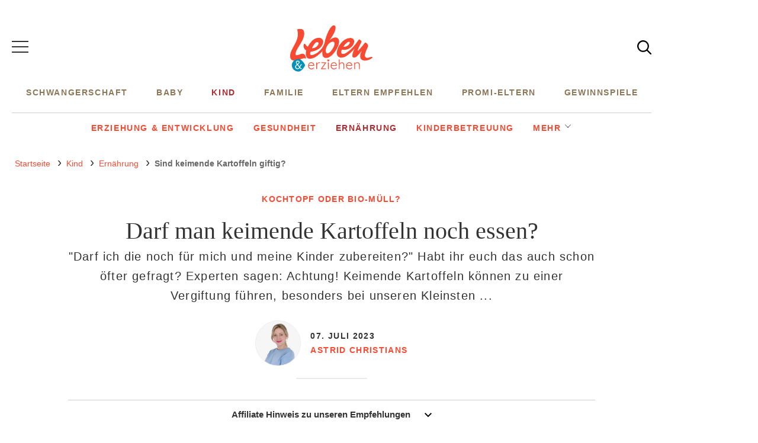

--- FILE ---
content_type: text/html; charset=UTF-8
request_url: https://www.leben-und-erziehen.de/kind/ernaehrung/sind-keimende-kartoffeln-giftig-15274.html
body_size: 13015
content:
<!DOCTYPE html><html lang="de" dir="ltr" prefix="og: https://ogp.me/ns#"><head><title>Keimende Kartoffeln: Giftig oder kann man die noch essen?</title><style>@font-face{font-family:"DM Serif Display";font-style:normal;font-weight:400;src:url("/theme/fonts/dm-serif-display-v10-latin-regular.woff2") format("woff2");font-display:optional;}@font-face{font-family:"Open Sans";font-style:normal;font-weight:300;src:url("/theme/fonts/open-sans-v27-latin-300.woff2") format("woff2");font-display:optional;}@font-face{font-family:"Open Sans";font-style:normal;font-weight:400;src:url("/theme/fonts/open-sans-v27-latin-regular.woff2") format("woff2");font-display:optional;}@font-face{font-family:"Open Sans";font-style:normal;font-weight:600;src:url("/theme/fonts/open-sans-v27-latin-600.woff2") format("woff2");font-display:optional;}@font-face{font-family:"Open Sans";font-style:normal;font-weight:800;src:url("/theme/fonts/open-sans-v27-latin-800.woff2") format("woff2");font-display:optional;}@font-face{font-family:"Open Sans";font-style:normal;font-weight:700;src:url("/theme/fonts/open-sans-v27-latin-700.woff2") format("woff2");font-display:optional;}@font-face{font-family:"Open Sans";font-style:italic;font-weight:300;src:url("/theme/fonts/open-sans-v27-latin-300italic.woff2") format("woff2");font-display:optional;}@font-face{font-family:"Open Sans";font-style:italic;font-weight:400;src:url("/theme/fonts/open-sans-v27-latin-italic.woff2") format("woff2");font-display:optional;}@font-face{font-family:"Open Sans";font-style:italic;font-weight:600;src:url("/theme/fonts/open-sans-v27-latin-600italic.woff2") format("woff2");font-display:optional;}@font-face{font-family:"Open Sans";font-style:italic;font-weight:700;src:url("/theme/fonts/open-sans-v27-latin-700italic.woff2") format("woff2");font-display:optional;}@font-face{font-family:"Open Sans";font-style:italic;font-weight:800;src:url("/theme/fonts/open-sans-v27-latin-800italic.woff2") format("woff2");font-display:optional;}</style><link rel="stylesheet" media="all" href="/sites/default/files/css/css_kIxMHLgJyjbMLL6eW-1Uyg7ZJN9XBSAtPQ9Cled36ok.css?delta=0&amp;language=de&amp;theme=lue&amp;include=eJxVjUsKgDAMBS9UmiOV1IRaTD80jeLtRReKmwczDLxNsMQZIipDkhZRnLQFZ241JMvE8Ecn9oYdB6aBfVWgYR3Ff8Zb7RYl68rk9NTJBe4Tt2c-FJ71pZEJXzWNM0k" />
<link rel="stylesheet" media="all" href="/sites/default/files/css/css_4tPbUS2JmIMCaIXJeOqAhdjowv1JGcA6VN0ANJxVEkk.css?delta=1&amp;language=de&amp;theme=lue&amp;include=eJxVjUsKgDAMBS9UmiOV1IRaTD80jeLtRReKmwczDLxNsMQZIipDkhZRnLQFZ241JMvE8Ecn9oYdB6aBfVWgYR3Ff8Zb7RYl68rk9NTJBe4Tt2c-FJ71pZEJXzWNM0k" />
<link rel="stylesheet" media="print" href="/sites/default/files/css/css_o7a7IaBHnVacailAHPPxd8n6krmHdZBpC0Hsxo-s62w.css?delta=2&amp;language=de&amp;theme=lue&amp;include=eJxVjUsKgDAMBS9UmiOV1IRaTD80jeLtRReKmwczDLxNsMQZIipDkhZRnLQFZ241JMvE8Ecn9oYdB6aBfVWgYR3Ff8Zb7RYl68rk9NTJBe4Tt2c-FJ71pZEJXzWNM0k" />
<link rel="icon" type="image/png" href="/favicon-96x96.png" sizes="96x96" /><link rel="icon" type="image/svg+xml" href="/favicon.svg" /><link rel="shortcut icon" href="/favicon.ico" /><link rel="apple-touch-icon" sizes="180x180" href="/apple-touch-icon.png" /><meta name="apple-mobile-web-app-title" content="Leben-und-erziehen.de" /><link rel="manifest" href="/site.webmanifest" /><meta charset="utf-8" />
<link rel="preconnect" href="https://delivery.consentmanager.net" />
<link rel="preconnect" href="https://cdn.consentmanager.net" />
<link rel="preconnect" href="https://cp.leben-und-erziehen.de" />
<link rel="preconnect" href="https://a.bf-ad.net" />
<meta name="description" content="Darf ich die noch für mich und meine Kinder zubereiten? Experten sagen: Achtung! Eine keimende Kartoffel kann zu ernsthaften Vergiftungen führen ..." />
<meta name="keywords" content="keimende kartoffeln, kartoffel keimen, kartoffel mit schale essen, grüne kartoffeln, keimende kartoffel" />
<meta name="robots" content="index, follow, max-image-preview:large" />
<link rel="canonical" href="https://www.leben-und-erziehen.de/kind/ernaehrung/sind-keimende-kartoffeln-giftig-15274.html" />
<link rel="image_src" href="https://www.leben-und-erziehen.de/images/16x9/kind/ernaehrung/992264-keimende-kartoffeln-q.jpg" />
<meta property="og:site_name" content="Leben-und-erziehen.de" />
<meta property="og:type" content="article" />
<meta property="og:url" content="https://www.leben-und-erziehen.de/kind/ernaehrung/sind-keimende-kartoffeln-giftig-15274.html" />
<meta property="og:title" content="Darf man keimende Kartoffeln noch essen?" />
<meta property="og:description" content="&quot;Darf ich die noch für mich und meine Kinder zubereiten?&quot; Habt ihr euch das auch schon öfter gefragt? Experten sagen: Achtung! Keimende Kartoffeln können zu einer Vergiftung führen, besonders bei unseren Kleinsten ..." />
<meta property="og:image" content="https://www.leben-und-erziehen.de/images/16x9/kind/ernaehrung/992264-keimende-kartoffeln-q.jpg" />
<meta property="og:image:width" content="1920" />
<meta property="og:image:height" content="1080" />
<meta property="og:updated_time" content="2023-07-07T10:02:43+02:00" />
<meta property="article:published_time" content="2023-07-07T12:00:00+02:00" />
<meta property="article:modified_time" content="2023-07-07T10:02:43+02:00" />
<meta name="twitter:card" content="summary_large_image" />
<meta name="twitter:site" content="@Lebenerziehen" />
<meta name="twitter:description" content="&quot;Darf ich die noch für mich und meine Kinder zubereiten?&quot; Habt ihr euch das auch schon öfter gefragt? Experten sagen: Achtung! Keimende Kartoffeln können zu einer Vergiftung führen, besonders bei unseren Kleinsten ..." />
<meta name="twitter:image" content="https://www.leben-und-erziehen.de/images/16x9/kind/ernaehrung/992264-keimende-kartoffeln-q.jpg" />
<meta name="MobileOptimized" content="width" />
<meta name="HandheldFriendly" content="true" />
<meta name="viewport" content="width=device-width, initial-scale=1.0" />
<script type="text/javascript">function getDeviceType() {const width = document.documentElement.clientWidth;if (width < 768) {return 'smartphone';} else {return 'desktop';}}window._aeq = window._aeq || [];window._aeq.push(['setGlobalOptions',{'device':getDeviceType(),'layout':'article','category':'kind','contentId':'node-15274','keyword':''}]);</script>
<script type="application/ld+json">{
    "@context": "https://schema.org",
    "@type": "NewsArticle",
    "author": {
        "@type": "Person",
        "url": "https://www.leben-und-erziehen.de/redaktion/astrid-christians",
        "@id": "https://www.leben-und-erziehen.de/redaktion/astrid-christians#profile-page",
        "name": "Astrid Christians",
        "jobTitle": "Senior Online-Redakteurin",
        "sameAs": [
            "https://www.facebook.com/lebenunderziehen",
            "https://www.instagram.com/astrid_christians/",
            "https://www.pinterest.de/lebenunderziehen/",
            "https://www.xing.com/profile/Astrid_ChristiansGege"
        ],
        "image": {
            "@type": "ImageObject",
            "@id": "https://www.leben-und-erziehen.de/redaktion/astrid-christians#profile-image",
            "url": "https://www.leben-und-erziehen.de/images/1x1_512/redaktion/astrid-profilbild-neu.jpg?h=509dff6f",
            "contentUrl": "https://www.leben-und-erziehen.de/images/1x1_512/redaktion/astrid-profilbild-neu.jpg?h=509dff6f",
            "width": 512,
            "height": 512,
            "caption": "Astrid Christians"
        }
    },
    "dateModified": "2023-07-07T10:02:43+02:00",
    "datePublished": "2023-07-07T12:00:00+02:00",
    "description": "\"Darf ich die noch für mich und meine Kinder zubereiten?\" Habt ihr euch das auch schon öfter gefragt? Experten sagen: Achtung! Keimende Kartoffeln können zu einer Vergiftung führen, besonders bei unseren Kleinsten ...",
    "headline": "Darf man keimende Kartoffeln noch essen?",
    "image": [
        {
            "@type": "ImageObject",
            "url": "https://www.leben-und-erziehen.de/images/16x9/kind/ernaehrung/992264-keimende-kartoffeln-q.jpg",
            "width": "1920",
            "height": "1080"
        },
        {
            "@type": "ImageObject",
            "url": "https://www.leben-und-erziehen.de/images/4x3/kind/ernaehrung/992264-keimende-kartoffeln-q.jpg",
            "width": "1920",
            "height": "1440"
        },
        {
            "@type": "ImageObject",
            "url": "https://www.leben-und-erziehen.de/images/1x1/kind/ernaehrung/992264-keimende-kartoffeln-q.jpg",
            "width": "1920",
            "height": "1920"
        },
        {
            "url": "https://www.leben-und-erziehen.de/images/3x4/kind/ernaehrung/992264-keimende-kartoffeln-q.jpg",
            "width": "1440",
            "height": "1920",
            "@type": "ImageObject"
        }
    ],
    "isAccessibleForFree": "True",
    "mainEntityOfPage": {
        "@type": "WebPage",
        "@id": "https://www.leben-und-erziehen.de/kind/ernaehrung/sind-keimende-kartoffeln-giftig-15274.html#page",
        "url": "https://www.leben-und-erziehen.de/kind/ernaehrung/sind-keimende-kartoffeln-giftig-15274.html",
        "name": "Darf man keimende Kartoffeln noch essen?",
        "isPartOf": {
            "@type": "WebSite",
            "@id": "https://www.leben-und-erziehen.de/#website",
            "url": "https://www.leben-und-erziehen.de",
            "name": "Leben-und-erziehen.de",
            "description": "Was zählt, ist Familie"
        }
    },
    "name": "Sind keimende Kartoffeln giftig?",
    "publisher": {
        "@type": "NewsMediaOrganization",
        "@id": "https://www.leben-und-erziehen.de/#website",
        "image": "https://www.leben-und-erziehen.de/theme/images/logo-800x800.png",
        "logo": {
            "@type": "ImageObject",
            "url": "https://www.leben-und-erziehen.de/theme/images/logo-800x800.png",
            "width": "800",
            "height": "800"
        },
        "sameAs": [
            "https://www.facebook.com/lebenunderziehen",
            "https://www.instagram.com/lebenunderziehen/",
            "https://www.pinterest.de/lebenunderziehen",
            "https://twitter.com/lebenerziehen"
        ],
        "legalName": "Junior Digital Media GmbH",
        "telephone": "+49 40 3572919-0",
        "email": "info@junior-medien.de",
        "address": {
            "@type": "PostalAddress",
            "streetAddress": "Willy-Brandt-Straße 51",
            "addressLocality": "Hamburg",
            "postalCode": "20457",
            "addressCountry": "DE"
        },
        "contactPoint": {
            "@type": "ContactPoint",
            "contactType": "Subscription Service",
            "telephone": "+49 40 696 383 939",
            "email": "abo@junior-medien.de"
        },
        "brand": {
            "@type": "Brand",
            "name": "Leben und Erziehen"
        }
    }
}</script>
<link rel="icon" href="/themes/custom/klambt/lue/favicon.ico" type="image/vnd.microsoft.icon" />
<script type="application/json" data-drupal-selector="drupal-settings-json">{"path":{"baseUrl":"\/","pathPrefix":"","currentPath":"node\/15274","currentPathIsAdmin":false,"isFront":false,"currentLanguage":"de"},"pluralDelimiter":"\u0003","suppressDeprecationErrors":true,"current_path_info":{"author":"a.christians","term_name":"Ern\u00e4hrung","firstPublished":"2023-03-31","lastModified":"2023-07-07","loadType":"Initial-PI","pageType":"article","published":"2023-07-07","rootCategory":"Kind","tag":"","node_id":"15274","url":"\/kind\/ernaehrung\/sind-keimende-kartoffeln-giftig-15274.html"},"klambtConsent":{"gtm_active":true,"gtm_id":"GTM-PV45TSK","ads_active":true,"ads_bcn_url":"https:\/\/a.bf-ad.net\/adengine\/lebenunderziehen\/adengine.js","cleverpush_active":true,"cleverpush_url":"https:\/\/static.cleverpush.com\/channel\/loader\/yqyy7oZi5DAayWYie.js","pinterest_active":false,"pinterest_id":"","outbrain_active":true,"outbrain_id":"000c34c99fd51b5d92e5ff8b3ab6b4714e","chartbeat_active":false,"chartbeat_uid":"","chartbeat_domain":"","revive_active":false,"revive_url":"","revive_adserver_active":false,"revive_adserver_url":"","tiktok_active":false,"tiktok_id":null},"ajaxTrustedUrl":{"\/suche\/":true},"klambt_analytics":{"nid":"15274"},"field_group":{"html_element":{"mode":"sidebarteaser","context":"view","settings":{"classes":"media__image-wrapper","id":"","element":"div","show_label":false,"label_element":"h3","label_element_classes":"","attributes":"","effect":"none","speed":"fast","show_empty_fields":false}}},"user":{"uid":0,"permissionsHash":"a27d2d33f2bfec74a2d00c160fa417b40b4b38bc9fd5e11df78ca862994eca99"}}</script>
<script src="/sites/default/files/js/js_MCo1VeVmSenWymZpYNIVMIlNOuUzgMnDcc7IUbR91d0.js?scope=header&amp;delta=0&amp;language=de&amp;theme=lue&amp;include=eJxdjW0KAyEMRC8keKQQY1bD-lFiLLSn75Ziwf01zLyBR1OVm8EDLYO0o3u6L-4sWIMBxieryeB6YR-I5E8alpcJDW-KdEpLiwQc7FPpAcs2yaFYGZSHvHkjrUe-3IkBzZDyVzbWYzAqZf8LVzqhSW-QpkT2e3VlLvMHgChZ8g"></script>
</head><body><script type="text/javascript" data-cmp-ab="1" src="https://cdn.consentmanager.net/delivery/js/semiautomatic.min.js" data-cmp-cdid="b17bf464712ab" data-cmp-host="delivery.consentmanager.net" data-cmp-cdn="cdn.consentmanager.net" data-cmp-codesrc="0"></script><div class="page "><!-- Header --><header class="header__wrapper"><div class="page__container"><div class="container"><button class="button button__menu button__burger js-sidebar__trigger" type="button"><div class="button__menu__line"><div class="line"></div><div class="line"></div><div class="line"></div></div></button><div class="header__logo"><a href="/" title="Startseite" rel="home" class="header__logo__link"></a></div><div class="header__navigation "><nav class="header__navigation__wrapper" role="navigation"
                 aria-labelledby="block-main-menu-menu" id="block-main-menu"><div class="visually-hidden" id="block-main-menu-menu">Hauptnavigation</div><ul class="navigation__list"><li class="navigation__item"><a href="/schwangerschaft"  class="navigation__link">Schwangerschaft</a></li><li class="navigation__item"><a href="/baby"  class="navigation__link">Baby</a></li><li class="navigation__item"><a href="/kind"  class="navigation__link is-active">Kind</a></li><li class="navigation__item"><a href="/familie"  class="navigation__link">Familie</a></li><li class="navigation__item"><a href="/eltern-empfehlen"  class="navigation__link">Eltern empfehlen</a></li><li class="navigation__item"><a href="/promi-eltern"  class="navigation__link">Promi-Eltern</a></li><li class="navigation__item"><a href="/gewinnspiele"  class="navigation__link">Gewinnspiele</a></li></ul></nav></div><button class="button header__button__search js-sidebar__trigger" type="button"><svg class="header__search__icon" viewBox="0 0 25 25" xmlns="http://www.w3.org/2000/svg"><use xlink:href="/themes/custom/klambt/lue/images/icons/icons.svg#icon-search"/></svg></button><!--
                <button class="button header__button__login" type="button">Anmelden</button>
                --></div></div></header><div class="page__content page__container"><main class="main main--above"><section class="main__content"><div class="container"><div class="content__container"><div class="header__navigation "><nav class="header__navigation__wrapper" role="navigation"
                 aria-labelledby="block-hauptnavigation-menu" id="block-hauptnavigation"><div class="visually-hidden" id="block-hauptnavigation-menu">Hauptnavigation Zweite Ebene</div><ul class="navigation__list"><li class="navigation__item"><a href="/schwangerschaft"  class="navigation__link">Schwangerschaft</a><ul class="navigation__list"><li class="navigation__item"><a href="/schwangerschaft/kinderwunsch"  class="navigation__link">Kinderwunsch</a></li><li class="navigation__item"><a href="/schwangerschaft/schwangerschaftswochen"  class="navigation__link">Schwangerschaftswochen</a></li><li class="navigation__item"><a href="/schwangerschaft/geburt"  class="navigation__link">Geburt</a></li><li class="navigation__item"><a href="/schwangerschaft/gesundheit"  class="navigation__link">Gesundheit</a></li><li class="navigation__item navigation__item--more"><a href="#" class="navigation__link">Mehr</a><ul class="navigation__sub-list"><li class="navigation__item"><a href="/schwangerschaft/klinikfuehrer"  class="navigation__link">Klinikführer</a></li></ul></li></ul></li><li class="navigation__item"><a href="/baby"  class="navigation__link">Baby</a><ul class="navigation__list"><li class="navigation__item"><a href="/baby/stillen"  class="navigation__link">Stillen</a></li><li class="navigation__item"><a href="/baby/beikost"  class="navigation__link">Beikost</a></li><li class="navigation__item"><a href="/baby/entwicklung"  class="navigation__link">Entwicklung</a></li><li class="navigation__item"><a href="/baby/gesundheit"  class="navigation__link">Gesundheit</a></li><li class="navigation__item navigation__item--more"><a href="#" class="navigation__link">Mehr</a><ul class="navigation__sub-list"><li class="navigation__item"><a href="/baby/babyausstattung"  class="navigation__link">Babyausstattung</a></li><li class="navigation__item"><a href="/baby/babynamen"  class="navigation__link">Babynamen</a></li><li class="navigation__item"><a href="/baby/babyschlaf"  class="navigation__link">Babyschlaf</a></li></ul></li></ul></li><li class="navigation__item is-expanded"><a href="/kind"  class="navigation__link is-active">Kind</a><ul class="navigation__list"><li class="navigation__item"><a href="/kind/erziehung-entwicklung"  class="navigation__link">Erziehung &amp; Entwicklung</a></li><li class="navigation__item"><a href="/kind/gesundheit"  class="navigation__link">Gesundheit</a></li><li class="navigation__item"><a href="/kind/ernaehrung"  class="navigation__link is-active">Ernährung</a></li><li class="navigation__item"><a href="/kind/kinderbetreuung"  class="navigation__link">Kinderbetreuung</a></li><li class="navigation__item navigation__item--more"><a href="#" class="navigation__link">Mehr</a><ul class="navigation__sub-list"><li class="navigation__item"><a href="/kind/spielen-basteln"  class="navigation__link">Spielen &amp; Basteln</a></li><li class="navigation__item"><a href="/kind/kinderkleidung"  class="navigation__link">Kinderkleidung</a></li><li class="navigation__item"><a href="/kind/schule"  class="navigation__link">Schule</a></li><li class="navigation__item"><a href="/kind/pubertaet"  class="navigation__link">Pubertät</a></li><li class="navigation__item"><a href="/kind/medien"  class="navigation__link">Medien</a></li></ul></li></ul></li><li class="navigation__item"><a href="/familie"  class="navigation__link">Familie</a><ul class="navigation__list"><li class="navigation__item"><a href="/familie/familienleben"  class="navigation__link">Familienleben</a></li><li class="navigation__item"><a href="/familie/partnerschaft-beziehung"  class="navigation__link">Partnerschaft &amp; Beziehung</a></li><li class="navigation__item"><a href="/familie/reise-freizeit"  class="navigation__link">Reise &amp; Freizeit</a></li><li class="navigation__item"><a href="/familie/job-finanzen"  class="navigation__link">Job &amp; Finanzen</a></li></ul></li><li class="navigation__item"><a href="/eltern-empfehlen"  class="navigation__link">Eltern empfehlen</a></li><li class="navigation__item"><a href="/promi-eltern"  class="navigation__link">Promi-Eltern</a></li><li class="navigation__item"><a href="/gewinnspiele"  class="navigation__link">Gewinnspiele</a></li></ul></nav></div><div id="block-breadcrumbs"><nav role="navigation" class="breadcrumb">
        <ul class="breadcrumb__list" itemscope itemtype="http://schema.org/BreadcrumbList"><li class="breadcrumb__list__item" itemprop="itemListElement" itemscope itemtype="http://schema.org/ListItem">
                            <a href="/" itemprop="item">
                                <span itemprop="name">Startseite</span>
                                <meta itemprop="position" content="1" />
                            </a>
                        </li><li class="breadcrumb__list__item" itemprop="itemListElement" itemscope itemtype="http://schema.org/ListItem">
                            <a href="/kind" itemprop="item">
                                <span itemprop="name">Kind</span>
                                <meta itemprop="position" content="4" />
                            </a>
                        </li><li class="breadcrumb__list__item" itemprop="itemListElement" itemscope itemtype="http://schema.org/ListItem">
                            <a href="/kind/ernaehrung" itemprop="item">
                                <span itemprop="name">Ernährung</span>
                                <meta itemprop="position" content="5" />
                            </a>
                        </li><li class="breadcrumb__list__item" itemprop="itemListElement" itemscope itemtype="http://schema.org/ListItem">
                                <h1 itemprop="name">Sind keimende Kartoffeln giftig?</h1>
                                <meta itemprop="position" content="6" />
                            </li></ul>
    </nav></div><div data-drupal-messages-fallback class="hidden"></div>    <div class="article__header">
                                                            <div class="article__topline">Kochtopf oder Bio-Müll?</div>
                <h2 class="article__headline">Darf man keimende Kartoffeln noch essen? </h2>
        <div class="article__description">
            <p>"Darf ich die noch für mich und meine Kinder zubereiten?" Habt ihr euch das auch schon öfter gefragt? Experten sagen: Achtung! Keimende Kartoffeln können zu einer Vergiftung führen, besonders bei unseren Kleinsten ...</p>
        </div>
        <div class="article__meta">
            <div class="article__author">
                                <div class="article__author__image">
                    <a href="/redaktion/astrid-christians">
                        <img src="https://www.leben-und-erziehen.de/images/1x1_200/redaktion/astrid-profilbild-neu.jpg?h=509dff6f" title="Astrid Christians" width="75" height="75">
                    </a>
                </div>
                                <div class="article__author__text">
                    <time class="article__date">
                                                <a href="/archiv/2023/07/07">
                                                    <strong>07. Juli 2023</strong>
                                                </a>
                                            </time>
                    <a href="/redaktion/astrid-christians" class="article__author__name">
                        <strong>Astrid Christians</strong>
                    </a>

                                    </div>
            </div>
        </div>
                    <div class="article__content__hint collapsible collapsed">
                <a href="javascript:;" class="collapsible__trigger js-collapsible-trigger">
                   Affiliate Hinweis zu unseren Empfehlungen
                    <svg class="icon" width="12" height="8" viewBox="0 0 12 8" fill="none" xmlns="http://www.w3.org/2000/svg">
                        <path fill-rule="evenodd" clip-rule="evenodd" d="M12 1.4L10.6 -6.11959e-08L6 4.6L1.4 -4.63341e-07L-6.11959e-08 1.4L6 7.4L12 1.4Z"></path>
                    </svg>
                </a>
                <div class="collapsible__content">
                    <p>Dieser Artikel enthält unter anderem Produkt-Empfehlungen. Bei der Auswahl der Produkte sind wir frei von der Einflussnahme Dritter. Für eine Vermittlung über unsere <a href='/affiliate-links'>Affiliate-Links</a> erhalten wir bei getätigtem Kauf oder Vermittlung eine Provision vom betreffenden Dienstleister/Online-Shop, mit deren Hilfe wir weiterhin unabhängigen Journalismus anbieten können.</p>
                </div>
            </div>
            </div>


</div></div></section></main><aside class="skyscraper__container"><div class="aside--skyscraper"><k-bcn data-context="skyscraper"></k-bcn></div></aside></div><div class="page__content page__container"><main class="main main--bellow"><section class="main__content"><div class="container"><div class="content__container"><div class="grid"><div class="grid__column  grid__column--main "><div id="block-content"><article class="node node--type-article node--view-mode-full ds-1col clearfix"><div  class="article__content"><div class="paragraph paragraph--type--image format--landscape"><div><div><figure class="media media--size-4-3" itemscope itemtype="http://schema.org/ImageObject"><div  class="media__image-wrapper"><picture><source srcset="/images/4x3_900/kind/ernaehrung/992264-keimende-kartoffeln-q.jpg 1x" media="screen and (min-width: 1140px)" width="900" height="675"/><source srcset="/images/4x3_740/kind/ernaehrung/992264-keimende-kartoffeln-q.jpg 1x" media="screen and (min-width: 640px)" width="740" height="555"/><source srcset="/images/4x3_600/kind/ernaehrung/992264-keimende-kartoffeln-q.jpg 1x" media="screen and (min-width: 415px)" width="600" height="450"/><img loading="eager" class="media__image" fetchpriority="high" width="1920" height="1440" src="/images/4x3/kind/ernaehrung/992264-keimende-kartoffeln-q.jpg" alt="Darf man eine keimende Kartoffel noch verspeisen?" itemprop="image" /></picture><span class="media__copyright">© Foto: iStock/Beata Haliwi</span></div><figcaption  class="media__caption"><span class="media__description">Darf man eine keimende Kartoffel noch verspeisen?</span></figcaption></figure></div></div></div><kas class="define" type="placement" kas-provider="define" kas-id="article_top"><div id="define_article_top" class="define define_article_top"></div></kas><script type="text/plain" data-cmp-vendor="s1022" class="cmplazyload" >klambt.consent.cmd.push(function(){klambt.consent.addJS("https://cdn.conative.de/serve/domain/1559/multi_1662458401.js", "define_js", false, true);});</script><div class="paragraph paraTypeText"><p>Geht es euch auch so? Wenn es um das Thema "keimende Kartoffel" geht, herrscht leichte bis mittelschwere Unsicherheit unter uns Hobbyköchen. Darf man die jetzt noch essen? Oder müssen die schon weg – auch wenn die Triebe noch sehr klein sind? Vor allem, wenn wir für unsere Babys und Kinder kochen, wollen wir eine Lebensmittelvergiftung natürlich unbedingt vermeiden. Denn tatsächlich: Keimende Kartoffeln können unter Umständen eine&nbsp;Solanin-Vergiftung hervorrufen. Was es damit genau auf sich hat, erklären wir euch hier.&nbsp;</p></div><k-bcn data-context="superbanner"></k-bcn><div class="paragraph paraTypeVideoPlayer"><script type="text/plain" src="" data-cmp-src="https://syndication.target-video.com/native-player.js" data-cmp-vendor="s1488" class="cmplazyload" data-cmp-preview="800x450" defer></script><native-player></native-player></div><!-- Klambt Advertisement Placement Block - Type: 
Array
(
    [placement_id] => bcn_special
)

--><div class="paragraph paraTypeText"><h2 id="015274_f3f4d7_Keimende_Kartoffeln_koennen_eine_Solanin_Vergiftung_ausloesen">Keimende Kartoffeln können eine Solanin-Vergiftung auslösen</h2><p>Sie ist Notfallsanitäterin, Erste-Hilfe-Ausbilderin und Mama. Und genau über diese Themen informiert Larissa auch auf ihrem Instagram-Kanal <a href="https://www.instagram.com/erstehilfekind/" target="_blank" rel="rel=&quot;nofollow&quot; noopener">@erstehilfekind</a>. Dort hat die Influencerin vor einiger Zeit eine Instagram-Story über eine vermutliche Solanin-Vergiftung geteilt. Der Ursprung: Die Mutter hat sich hausgemachte Kartoffelpuffer zubereitet, mit leicht (!) keimenden Kartoffeln. Zum Glück nur für sich und nicht für die ganze Familie. Daraufhin: große Magen-Darm-Verstimmung! Solanin ist hitzebeständig. Kochen oder Braten löst den toxischen Gehalt in der Kartoffel also nicht auf.</p></div><!-- Vendor disabled outstream --><div class="paragraph paragraph--type--image format--landscape"><div><div><figure class="media media--size-4-3" itemscope itemtype="http://schema.org/ImageObject"><div  class="media__image-wrapper"><picture><source srcset="/images/4x3_900/kind/ernaehrung/keimende-kartoffeln-larissa-vergiftung.jpg 1x" media="screen and (min-width: 1140px)" width="900" height="675"/><source srcset="/images/4x3_740/kind/ernaehrung/keimende-kartoffeln-larissa-vergiftung.jpg 1x" media="screen and (min-width: 640px)" width="740" height="555"/><source srcset="/images/4x3_600/kind/ernaehrung/keimende-kartoffeln-larissa-vergiftung.jpg 1x" media="screen and (min-width: 415px)" width="600" height="450"/><img loading="lazy" class="media__image" width="1920" height="1440" src="/images/4x3/kind/ernaehrung/keimende-kartoffeln-larissa-vergiftung.jpg" alt="" itemprop="image" /></picture><span class="media__copyright">© Screenshot: Instagram/@erstehilfekind</span></div><figcaption  class="media__caption"></figcaption></figure></div></div></div><k-bcn data-context="superbanner"></k-bcn><div class="paragraph paraTypeText"><h2 id="115274_47deff_Die_Symptome_einer_Solanin_Vergiftung_sind_unangenehm">Die Symptome einer Solanin-Vergiftung sind unangenehm:</h2><ul><li>Kopfschmerzen</li><li>Appetitlosigkeit</li><li>Durchfall</li><li>Erbrechen</li><li>Übelkeit</li><li>Bauchschmerzen&nbsp;</li><li>Benommenheit</li><li>Atemnot</li><li>Krämpfe</li></ul><p>"Diese Symptome werden häufig gar nicht den Kartoffeln zugerechnet", schrieb Larissa in ihrer Story. Sie wolle keine Angst machen, aber generell mehr sensibilisieren, weil ihr sehr viele Leute geschrieben hätten, dass sie gekeimte Kartoffeln immer essen würden, auch zusammen mit ihren Kindern. Dabei sind die – aufgrund ihres geringeren Körpergewichts – nochmal gefährdeter.&nbsp;</p></div><div class="paragraph paraTypeInteresting-articles"><div><div class="snippet teaser__item teaser__item--standardteaser ds-1col clearfix"><div  class="teaser__media"><figure  class="media media--size-1-1"><a href="/baby/gesundheit/baby-wasservergiftung-13954.html"><div  class="media__image-wrapper"><picture><source srcset="/images/1x1_200/baby/gesundheit/991600-wasservergiftung-baby-q.jpg?h=e3276173 1x" media="screen and (min-width: 640px)" width="200" height="200"/><img loading="lazy" class="media__image" width="200" height="200" src="/images/1x1_200/baby/gesundheit/991600-wasservergiftung-baby-q.jpg?h=e3276173" alt="Baby mit Trinkflasche." title="Babys unter sechs Monaten sollten kein Wasser zum Trinken bekommen, um die Gefahr einer Wasservergiftung zu vermeiden. " itemprop="image" /></picture></div></a></figure></div><div  class="teaser__caption"><div  class="teaser__subline"><a href="/baby/gesundheit/baby-wasservergiftung-13954.html" hreflang="de">Hyponatriämie</a></div><div class="teaser__headline"><a href="/baby/gesundheit/baby-wasservergiftung-13954.html">Wasservergiftung: Warum kleine Babys kein Wasser trinken sollten</a></div><div class="teaser__text"><a href="/baby/gesundheit/baby-wasservergiftung-13954.html">  Eltern meinen es nur gut, wenn sie ihrem Säugling bei hohen Temperaturen Wasser geben. Eine lebensgefährliche Wasservergiftung beim Baby kann allerdings die dramatische Folge sein. Wie viel ist zu viel? Und was sind die Symptome?


</a></div></div></div></div></div><div class="paragraph paraTypeText"><h2 id="215274_b6b622_Darauf_solltet_ihr_bei_Kartoffeln_achten">Darauf solltet ihr bei Kartoffeln achten!</h2><p>Eine Untersuchung des Bundesamts für Verbraucherschutz und Lebensmittelsicherheit (BVL) ergab zwar: 92 Prozent der Kartoffelproben enthielten weniger als 100 mg/kg Solanin. Ergo, das Risiko einer Vergiftung ist (für Erwachsene!) eher gering. Wer auf Nummer Sicher gehen will, einen sensiblen Magen hat oder für Kinder kocht, sollte sich aber besser an folgende&nbsp;Tipps des Bundesinstituts für Risikobewertung (BfR) und der Stiftung Warentest halten:</p><ul><li>Grüne, stark keimende oder eingetrocknete Kartoffeln sollte man gar nicht essen.</li><li>Grüne Stellen und "Augen" sollten großzügig wegschält werden.</li><li>Kleine Kinder und Babys bitte gar keine ungeschälten Kartoffeln essen lassen.</li><li>Schmecken Kartoffelgerichte bitter, sollte man sie vorsichtshalber nicht verspeisen.</li><li>Frühkartoffeln können nicht gelagert werden. Sie sollten möglichst schnell verbraucht werden, denn sie haben den höchsten Solanin-Wert.</li></ul><p>Übrigens: Auch Auberginen und Tomaten können Solanin produzieren. Hier sollte man grüne Stellen und den Strunk großzügig wegscheiden.</p><h2 id="315274_1e2a01_Keimende_Kartoffeln_in_der_Schwangerschaft">Keimende Kartoffeln in der Schwangerschaft?</h2><p>Lieber nicht! Von keimenden Kartoffeln wird in der Schwangerschaft abgeraten. Vor allem von stark keimenden. Also in diesem Fall lieber frisch kaufen und verzehren. Oder auf die folgenden Lagertipps achten.</p><h2 id="415274_244518_Wie_lagere_ich_Kartoffeln_damit_sie_moeglichst_langsam_keimen">Wie lagere ich Kartoffeln, damit sie möglichst langsam keimen?</h2><p>Kartoffeln brauchen absolute Dunkelheit und kühle Temperaturen. Vor allem im Sommer keimen sie sehr viel schneller. Denn Licht produziert ganz automatisch Solanin bei Nachtschattengewächsen. Am besten bewahrt ihr eure Kartoffeln, wenn möglich, im Keller auf, zum Beispiel in einer <a href="https://amzn.to/3Ry3VTy" target="_blank" rel="rel=&quot;nofollow&quot; noopener">trockenen Box mit Deckel</a>. Die ideale Temperatur liegt bei zehn Grad. Habt ihr keinen Keller, dann kauft am besten nur so viele Kartoffeln, wie ihr auch in den nächsten Tagen verbrauchen könnt. Denn, wir haben gelernt, keimende Kartoffeln sollten vorsichtshalber nicht mehr auf dem Teller landen. Höchstens im Gartenbeet! Denn dort können sie ganz wunderbar zu einer neuen Kartoffelpflanze heranreifen.</p></div><div class="paragraph paraTypeInteresting-articles"><div><div class="snippet teaser__item teaser__item--standardteaser ds-1col clearfix"><div  class="teaser__media"><figure  class="media media--size-1-1"><a href="/kind/ernaehrung/kartoffelmuffins-15923.html"><div  class="media__image-wrapper"><picture><source srcset="/images/1x1_200/2022-12/istock-azurita-612397786.jpg 1x" media="screen and (min-width: 640px)" width="200" height="200"/><img loading="lazy" class="media__image" width="200" height="200" src="/images/1x1_200/2022-12/istock-azurita-612397786.jpg" alt="Kartoffelmuffins" title="Kartoffelmuffins" itemprop="image" /></picture></div></a></figure></div><div  class="teaser__caption"><div  class="teaser__subline"><a href="/kind/ernaehrung/kartoffelmuffins-15923.html" hreflang="de">Fixe Rezepte</a></div><div class="teaser__headline"><a href="/kind/ernaehrung/kartoffelmuffins-15923.html">Super schnell und lecker: Kartoffelmuffins</a></div><div class="teaser__text"><a href="/kind/ernaehrung/kartoffelmuffins-15923.html">  Eure Kids wollen nicht zwei Tage hintereinander dasselbe essen, ihr habt aber noch Kartoffelbrei übrig? Dieses schnelle Rezept sorgt garantiert für leuchtende Kinderaugen ...


</a></div></div></div></div></div></div></article></div><k-bcn data-context="below_content"></k-bcn><div class="OUTBRAIN" data-src="https://www.leben-und-erziehen.de/kind/ernaehrung/sind-keimende-kartoffeln-giftig-15274.html" data-widget-id="AR_9"></div><script type="text/plain" data-cmp-vendor="s267" class="cmplazyload" >klambt.consent.cmd.push(function(){klambt.consent.addJS("https://widgets.outbrain.com/outbrain.js", "outbrain_js", false, true);});</script><div id="block-infoblock"><div class="info_block" data-pagetype="article" data-nid="15274" data-term_id="" data-current_author="a.christians" data-revision_author="j.kalla" data-field_published_first="2023-03-31" data-field_published="2023-07-07" data-changed="2023-07-07" data-current_term_name="Ernährung" data-current_root_term_name="Kind" data-tags="" data-current_url="/kind/ernaehrung/sind-keimende-kartoffeln-giftig-15274.html" ></div></div></div><aside class="grid__column grid__column--aside"><div class="stayVisible"><k-bcn data-context="medium_rectangle_hp"></k-bcn><div class="teaser__list teaser__list--sidebarteaser"><div><div class="js-view-dom-id-a04b115428d5c2afc173561f46f8ab94aeb0e0038065cedb85c1fcfd3849eea2">
  
  
  

  
  
  

  


    
                                <div><article class="teaser__item teaser__item--sidebarteaser ds-1col clearfix">

  

  <div  class="teaser__media"><figure  class="media media--size-4-3"><a href="/kind/ernaehrung/hipp-crunchy-mueeslis-19368.html"><div  class="media__image-wrapper"><picture><source srcset="/images/1x1_700/2025-10/pexels-ron-lach-8657212.jpg?h=26fe32dd 1x" media="screen and (min-width: 640px)" width="700" height="700"/><source srcset="/images/1x1_640/2025-10/pexels-ron-lach-8657212.jpg?h=26fe32dd 1x" media="screen and (min-width: 415px)" width="640" height="640"/><img loading="lazy" class="media__image" width="1920" height="1920" src="/images/1x1/2025-10/pexels-ron-lach-8657212.jpg?h=26fe32dd" alt="Familie beim Frühstück" title="Familie beim Frühstück" itemprop="image" /></picture></div></a></figure><div  class="sidebar__teaser__adtype teaser__adtype">
        
            Anzeige
      
  
    </div></div><div  class="teaser__caption"><div class="teaser__headline"><a href="/kind/ernaehrung/hipp-crunchy-mueeslis-19368.html">Wenn Frühstück Spaß macht: Knusprige Müslis, die Kinder lieben</a></div></div>

</article>

</div>
                    
        
                            <div><article class="teaser__item teaser__item--sidebarteaser ds-1col clearfix">

  

  <div  class="teaser__media"><figure  class="media media--size-4-3"><a href="/kind/ernaehrung/sarah-wiener-familienkueche-19374.html"><div  class="media__image-wrapper"><picture><source srcset="/images/1x1_700/2025-11/210905_shooting_berlin_1200px_148_ff.jpg?h=a4c02847 1x" media="screen and (min-width: 640px)" width="700" height="700"/><source srcset="/images/1x1_640/2025-11/210905_shooting_berlin_1200px_148_ff.jpg?h=a4c02847 1x" media="screen and (min-width: 415px)" width="640" height="640"/><img loading="lazy" class="media__image" width="1920" height="1920" src="/images/1x1/2025-11/210905_shooting_berlin_1200px_148_ff.jpg?h=a4c02847" alt="Gemeinsam als Familie kochen." title="Gemeinsam als Familie kochen." itemprop="image" /></picture></div></a></figure><div  class="sidebar__teaser__adtype teaser__adtype">
        
            Anzeige
      
  
    </div></div><div  class="teaser__caption"><div class="teaser__headline"><a href="/kind/ernaehrung/sarah-wiener-familienkueche-19374.html">Meal Prep für Familien: Gemeinsam vorkochen, entspannt genießen</a></div></div>

</article>

</div>
                    
        
                            <div><article class="teaser__item teaser__item--sidebarteaser ds-1col clearfix">

  

  <div  class="teaser__media"><figure  class="media media--size-4-3"><a href="/kind/ernaehrung/zuckerkonsum-durch-getraenke-17060.html"><div  class="media__image-wrapper"><picture><source srcset="/images/1x1_700/2025-10/pexels-nietjuhart-1693654.jpg?h=01e815e0 1x" media="screen and (min-width: 640px)" width="700" height="700"/><source srcset="/images/1x1_640/2025-10/pexels-nietjuhart-1693654.jpg?h=01e815e0 1x" media="screen and (min-width: 415px)" width="640" height="640"/><img loading="lazy" class="media__image" width="1920" height="1920" src="/images/1x1/2025-10/pexels-nietjuhart-1693654.jpg?h=01e815e0" alt="Adventsdeko mit Leckereien." title="In der Adventszeit ist überhöhter Zuckerkonsum vorprogrammiert." itemprop="image" /></picture></div></a></figure></div><div  class="teaser__caption"><div class="teaser__headline"><a href="/kind/ernaehrung/zuckerkonsum-durch-getraenke-17060.html">Überhöhter Zuckerkonsum – auch durch Getränke: Folgen für Kinder</a></div></div>

</article>

</div>
                    
        
    

    

  
  

  
  
</div>
</div>
</div><k-bcn data-context="medium_rectangle"></k-bcn><div class="views-element-container" id="block-lue-views-block-top-article-block-matomo-block-1"><div class="section__title">Top Artikel</div><div><div class="matomo-top-articles-block js-view-dom-id-cd544f84e9a2e7c3cbd03abd9c2cdf62428f72decd969c12cbb186b8b3a80ba8">
  
  
  

  
  
  

  

        <div><article class="teaser__item teaser__item--sidebarteaser ds-1col clearfix">

  

  <div  class="teaser__media"><figure  class="media media--size-4-3"><a href="/kind/spielen-basteln/wichtelbriefe-vorlagen-und-ideen-18883.html"><div  class="media__image-wrapper"><picture><source srcset="/images/1x1_700/2024-11/img_5743.jpg?h=71a25fda 1x" media="screen and (min-width: 640px)" width="700" height="700"/><source srcset="/images/1x1_640/2024-11/img_5743.jpg?h=71a25fda 1x" media="screen and (min-width: 415px)" width="640" height="640"/><img loading="lazy" class="media__image" width="1920" height="1920" src="/images/1x1/2024-11/img_5743.jpg?h=71a25fda" alt="Wichtelbriefe: Vorlagen und Ideen" title="Wichtelbriefe: Vorlagen und Ideen" itemprop="image" /></picture></div></a></figure></div><div  class="teaser__caption"><div class="teaser__headline"><a href="/kind/spielen-basteln/wichtelbriefe-vorlagen-und-ideen-18883.html">Wichtelbriefe: Vorlagen für den weihnachtlichen Mitbewohner – auch zum Ausdrucken</a></div></div>

</article>

</div>

        <div><article class="teaser__item teaser__item--sidebarteaser ds-1col clearfix">

  

  <div  class="teaser__media"><figure  class="media media--size-4-3"><a href="/kind/medien/weihnachtsgeschichte-als-adventskalender-14416.html"><div  class="media__image-wrapper"><picture><source srcset="/images/1x1_700/2023-11/istock-1270712678_0.jpg 1x" media="screen and (min-width: 640px)" width="700" height="700"/><source srcset="/images/1x1_640/2023-11/istock-1270712678_0.jpg 1x" media="screen and (min-width: 415px)" width="640" height="640"/><img loading="lazy" class="media__image" width="1920" height="1920" src="/images/1x1/2023-11/istock-1270712678_0.jpg" alt="Ein kleiner Junge öffnet ein Türchen seines Adventskalenders. " title="In unserem Adventskalender findet ihr die Weihnachtsgeschichte in 24 Teilen zum Ausdrucken. " itemprop="image" /></picture></div></a></figure></div><div  class="teaser__caption"><div class="teaser__headline"><a href="/kind/medien/weihnachtsgeschichte-als-adventskalender-14416.html">Weihnachtsgeschichte für Kinder als Adventskalender zum Ausdrucken</a></div></div>

</article>

</div>

        <div><article class="teaser__item teaser__item--sidebarteaser ds-1col clearfix">

  

  <div  class="teaser__media"><figure  class="media media--size-4-3"><a href="/kind/spielen-basteln/alle-kinder-witze-16745.html"><div  class="media__image-wrapper"><picture><source srcset="/images/1x1_700/2023-06/h_00054563.jpg?h=7ef3578f 1x" media="screen and (min-width: 640px)" width="700" height="700"/><source srcset="/images/1x1_640/2023-06/h_00054563.jpg?h=7ef3578f 1x" media="screen and (min-width: 415px)" width="640" height="640"/><img loading="lazy" class="media__image" width="1920" height="1920" src="/images/1x1/2023-06/h_00054563.jpg?h=7ef3578f" alt="Zwei Mädchen liegen lachend auf dem Boden. " title="&quot;Alle Kinder Witze&quot; sind oft ganz schön gemein, aber auch sehr lustig. " itemprop="image" /></picture></div></a></figure></div><div  class="teaser__caption"><div class="teaser__headline"><a href="/kind/spielen-basteln/alle-kinder-witze-16745.html">Die 100 fiesesten "Alle Kinder"-Witze</a></div></div>

</article>

</div>

        <div><article class="teaser__item teaser__item--sidebarteaser ds-1col clearfix">

  

  <div  class="teaser__media"><figure  class="media media--size-4-3"><a href="/kind/erziehung-entwicklung/nikolausgedichte-fuer-kinder-15075.html"><div  class="media__image-wrapper"><picture><source srcset="/images/1x1_700/2023-11/istock-1427748601.jpg 1x" media="screen and (min-width: 640px)" width="700" height="700"/><source srcset="/images/1x1_640/2023-11/istock-1427748601.jpg 1x" media="screen and (min-width: 415px)" width="640" height="640"/><img loading="lazy" class="media__image" width="1920" height="1920" src="/images/1x1/2023-11/istock-1427748601.jpg" alt="Kleines Mädchen flüstert dem Nikolaus ein Gedicht ins Ohr." title="Kleines Mädchen flüstert dem Nikolaus ein Gedicht ins Ohr." itemprop="image" /></picture></div></a></figure></div><div  class="teaser__caption"><div class="teaser__headline"><a href="/kind/erziehung-entwicklung/nikolausgedichte-fuer-kinder-15075.html">Die schönsten Nikolausgedichte für Kinder zum Aufsagen</a></div></div>

</article>

</div>

        <div><article class="teaser__item teaser__item--sidebarteaser ds-1col clearfix">

  

  <div  class="teaser__media"><figure  class="media media--size-4-3"><a href="/kind/spielen-basteln/weihnachtsbasteln-mit-kindern-14309.html"><div  class="media__image-wrapper"><picture><source srcset="/images/1x1_700/kind/diy/991891-weihnachtsbasteln-mit-kindern-q.jpg 1x" media="screen and (min-width: 640px)" width="700" height="700"/><source srcset="/images/1x1_640/kind/diy/991891-weihnachtsbasteln-mit-kindern-q.jpg 1x" media="screen and (min-width: 415px)" width="640" height="640"/><img loading="lazy" class="media__image" width="1920" height="1920" src="/images/1x1/kind/diy/991891-weihnachtsbasteln-mit-kindern-q.jpg" alt="Meist sind es doch die simplen Basteleien, die am meisten Eindruck machen. Bei Oma und Opa sowieso." itemprop="image" /></picture></div></a></figure></div><div  class="teaser__caption"><div class="teaser__headline"><a href="/kind/spielen-basteln/weihnachtsbasteln-mit-kindern-14309.html">Weihnachtsbasteln mit Kindern – auch schon für Kleinkinder geeignet!</a></div></div>

</article>

</div>


    

  
  

  
  
</div>
</div>
</div></div></aside></div></div></div></section><div class="infiniteScrollTrigger"></div><!-- Footer --><footer class="footer"><atf-ad-slot id="bcn_footer_1" atf-format="footer" atf-formatSize="4x4" atf-formatNote="special"></atf-ad-slot><nav class="overview_of_contents contents__nav container collapsed" role="navigation" aria-labelledby="block-overview-of-contents-menu" id="block-overview-of-contents">
            
        <div id="block-overview-of-contents-menu" class="section__title">Inhalte im Überblick</div>
    

                <ul class="contents__nav__list">                                        <li class="contents__nav__item">
                                <a href="/schwangerschaft" >Schwangerschaft</a><ul class="contents__nav__sublist">                                        <li class="contents__nav__subitem">
                                <a href="/schwangerschaft/gesundheit/selbstbefriedigung-schwangerschaft-13598.html"  title="Selbstbefriedigung Schwangerschaft">Selbstbefriedigung Schwangerschaft</a></li>                                        <li class="contents__nav__subitem">
                                <a href="/schwangerschaft/gesundheit/windei-13544.html"  title="Windei">Windei</a></li>                                        <li class="contents__nav__subitem">
                                <a href="/schwangerschaft/gesundheit/der-bauchnabel-der-schwangerschaft-alle-infos-13657.html"  title="Bauchnabel Schwangerschaft">Bauchnabel Schwangerschaft</a></li>                                        <li class="contents__nav__subitem">
                                <a href="/schwangerschaft/geburt/glueckwuensche-zur-geburt-14505.html"  title="Glückwünsche zur Geburt">Glückwünsche zur Geburt</a></li>                                        <li class="contents__nav__subitem">
                                <a href="/schwangerschaft/geburt/anzeichen-geburt-13532.html"  title="Geburtsanzeichen">Geburtsanzeichen</a></li>                                        <li class="contents__nav__subitem">
                                <a href="/schwangerschaft/glueckwuensche-schwangerschaft-15586.html"  title="Glückwünsche zur Schwangerschaft">Glückwünsche zur Schwangerschaft</a></li>                                        <li class="contents__nav__subitem">
                                <a href="/schwangerschaft/gesundheit/notching-14715.html"  title="Notching Schwangerschaft">Notching Schwangerschaft</a></li>                                        <li class="contents__nav__subitem">
                                <a href="/schwangerschaft/geburt/zeichnungsblutung-14684.html"  title="Zeichnungsblutung">Zeichnungsblutung</a></li></ul></li>                                        <li class="contents__nav__item">
                                <a href="/baby" >Baby</a><ul class="contents__nav__sublist">                                        <li class="contents__nav__subitem">
                                <a href="/baby/gesundheit/fieber-geht-nicht-runter-13778.html"  title="Fieber geht nicht runter">Fieber geht nicht runter</a></li>                                        <li class="contents__nav__subitem">
                                <a href="/baby/entwicklung/baby-streckt-zunge-raus-16075.html"  title="Baby streckt Zunge raus">Baby streckt Zunge raus</a></li>                                        <li class="contents__nav__subitem">
                                <a href="/baby/babyschlaf/gute-nacht-lieder-14034.html"  title="Schlaflieder Text">Schlaflieder Text</a></li>                                        <li class="contents__nav__subitem">
                                <a href="/baby/stillen/flasche-abgewoehnen-13785.html"  title="Flasche abgewöhnen">Flasche abgewöhnen</a></li>                                        <li class="contents__nav__subitem">
                                <a href="/baby/gesundheit/frische-luft-bei-fieber-13752.html"  title="Frische Luft bei Fieber">Frische Luft bei Fieber</a></li>                                        <li class="contents__nav__subitem">
                                <a href="/baby/babyschlaf/baby-dreht-sich-nachts-auf-den-bauch-13955.html"  title="Baby dreht sich im Schlaf">Baby dreht sich im Schlaf</a></li>                                        <li class="contents__nav__subitem">
                                <a href="/baby/babyschlaf/umstellung-von-2-auf-1-schlaefchen-15029.html"  title="Von 2 auf 1 Schläfchen - Anzeichen">Von 2 auf 1 Schläfchen - Anzeichen</a></li>                                        <li class="contents__nav__subitem">
                                <a href="/baby/stillen/baby-hat-staendig-hunger-13680.html"  title="Baby hat ständig Hunger">Baby hat ständig Hunger</a></li></ul></li>                                        <li class="contents__nav__item">
                                <a href="/kind" >Kind</a><ul class="contents__nav__sublist">                                        <li class="contents__nav__subitem">
                                <a href="/kind/erziehung-entwicklung/hochsensible-kinder-signale-15156.html"  title="Hochsensible Kinder">Hochsensible Kinder</a></li>                                        <li class="contents__nav__subitem">
                                <a href="/kind/gesundheit/polypen-bei-kindern-15228.html"  title="Polypen bei Kindern">Polypen bei Kindern</a></li>                                        <li class="contents__nav__subitem">
                                <a href="/kind/spielen-basteln/kinderwitze-14121.html"  title="Kinderwitze">Kinderwitze</a></li>                                        <li class="contents__nav__subitem">
                                <a href="/kind/gesundheit/augenringe-bei-kindern-ursachen-15223.html"  title="Augenringe bei Kindern">Augenringe bei Kindern</a></li>                                        <li class="contents__nav__subitem">
                                <a href="/kind/erziehung-entwicklung/coole-jungs-frisuren-14124.html"  title="Frisuren für Jungs">Frisuren für Jungs</a></li>                                        <li class="contents__nav__subitem">
                                <a href="/kind/erziehung-entwicklung/hochbegabte-kinder-14082.html"  title="Hochbegabte Kinder">Hochbegabte Kinder</a></li>                                        <li class="contents__nav__subitem">
                                <a href="/kind/erziehung-entwicklung/kind-macht-wieder-die-hose-13699.html"  title="Kind macht wieder in die Hose">Kind macht wieder in die Hose</a></li>                                        <li class="contents__nav__subitem">
                                <a href="/kind/spielen-basteln/schnitzeljagd-ideen-14491.html"  title="Ideen für eine Schnitzeljagd">Ideen für eine Schnitzeljagd</a></li>                                        <li class="contents__nav__subitem">
                                <a href="/kind/medien" >Medien</a></li></ul></li>                                        <li class="contents__nav__item">
                                <a href="/familie" >Familie</a><ul class="contents__nav__sublist">                                        <li class="contents__nav__subitem">
                                <a href="/familie/reise-freizeit/kinderbetten-fuers-flugzeug-14494.html"  title="Kinderbett Flugzeug">Kinderbett Flugzeug</a></li>                                        <li class="contents__nav__subitem">
                                <a href="/familie/taufsprueche-und-segenswuensche-14079.html"  title="Segenswünsche zur Taufe">Segenswünsche zur Taufe</a></li>                                        <li class="contents__nav__subitem">
                                <a href="/familie/familienleben/wenn-ein-geschwisterchen-kommt-15385.html"  title="Geschwisterchen kommt">Geschwisterchen kommt</a></li>                                        <li class="contents__nav__subitem">
                                <a href="/familie/partnerschaft-beziehung/sex-im-bett-neben-baby-14019.html"  title="Sex neben Baby">Sex neben Baby</a></li>                                        <li class="contents__nav__subitem">
                                <a href="/familie/reise-freizeit/kindermuseen-deutschland-14349.html"  title="Kindermuseen in Deutschland">Kindermuseen in Deutschland</a></li>                                        <li class="contents__nav__subitem">
                                <a href="/familie/partnerschaft-beziehung/eltern-werden-partner-bleiben-14446.html"  title="Partner stellt Kind über mich">Partner stellt Kind über mich</a></li>                                        <li class="contents__nav__subitem">
                                <a href="/familie/reise-freizeit/reisekindersitze-14507.html"  title="Reisekindersitz">Reisekindersitz</a></li>                                        <li class="contents__nav__subitem">
                                <a href="/familie/partnerschaft-beziehung/eltern-streiten-15531.html"  title="Streitende Eltern: Folgen für Kinder">Streitende Eltern: Folgen für Kinder</a></li></ul></li></ul>
    </nav>
<div class="footer__row"><nav class="footer__navigation footer__navigation--imprint" role="navigation"
         aria-labelledby="block-footer-imprint-menu-menu" id="block-footer-imprint-menu"><ul class="menu"><li class="menu__item"><a href="https://www.junior-medien.de/mediadaten/"  target="_blank" rel="noopener">Mediadaten</a></li><li class="menu__item"><a href="/kontakt" >Kontakt</a></li><li class="menu__item"><a href="/impressum" >Impressum</a></li><li class="menu__item"><a href="/datenschutz" >Datenschutz</a></li><li class="menu__item"><a href="https://www.leben-und-erziehen.de/ueber-uns"  title="Über uns">Über uns</a></li><li class="menu__item"><a href="#" class="js-privacy-settings">Datenschutzeinstellungen</a></li></ul></nav></div><div class="footer__row"  id="block-footer-copyright">© 2025 Junior Digital Media GmbH</div></footer></main></div><!-- Sidebar menu --><aside class="sidebar"><div class="sidebar__container"><button class="sidebar__button button js-sidebar__trigger" type="button" aria-label="Hauptmenü"><svg class="sidebar__button__icon sidebar__button__icon--cross" aria-hidden="true"><use xlink:href="/themes/custom/klambt/lue/images/icons/icons.svg#icon-cross"></use></svg></button><div class="search-form search" data-drupal-selector="search-form" id="block-searchformblock"><div class="visually-hidden">Search form block</div><form action="/suche/" method="post" id="search-form" accept-charset="UTF-8" class="search__form"><div class="js-form-item form-item js-form-type-textfield form-item-keywords js-form-item-keywords form-no-label"><input placeholder="Suche" class="klambt-search-keywords form-text required" data-auto-submit="1" data-drupal-selector="edit-keywords" type="text" id="edit-keywords" name="keywords" value="" size="60" maxlength="128" required="required" /></div><input autocomplete="off" data-drupal-selector="form-zmtxw-gbccivxw5vjhbyzqonre-tk-koupxonkrgbcg" type="hidden" name="form_build_id" value="form-zmtxW_gBCCIvXw5vjHBYzQOnre-tk_KOUPXONkRgBCg" /><input data-drupal-selector="edit-search-form" type="hidden" name="form_id" value="search_form" /><button class="search__button button" type="submit"><svg class="search__icon"><use xlink:href="/themes/custom/klambt/lue/images/icons/icons.svg#icon-search"></use></svg></button></form></div><nav class="sidebar__navigation"  role="navigation" aria-labelledby="block-sidebarnavigation-menu" id="block-sidebarnavigation">
    <div class="visually-hidden" id="block-sidebarnavigation-menu">Sidebarnavigation</div>        <ul
                                    class="sidebar__navigation__list"
                                itemscope itemtype="http://www.schema.org/SiteNavigationElement"><li
                                                                                 class="sidebar__navigation__item"
                                                itemprop="name">
                                                            <a href="/schwangerschaft" >Schwangerschaft</a><i class="sidebar__navigation__toggle js-sidebar__navigation__toggle">
                            <svg class="button icon sidebar__navigation__icon--arrow" width="12" height="8" viewBox="0 0 12 8">
                                <use xlink:href="/themes/custom/klambt/lue/images/icons/icons.svg#icon-arrow"></use>
                            </svg>
                        </i>        <ul
                                    class="sidebar__navigation__sublist"
                                itemscope itemtype="http://www.schema.org/SiteNavigationElement"><li
                                                                                 class="sidebar__navigation__subitem"
                                                itemprop="name">
                                                            <a href="/schwangerschaft/kinderwunsch" >Kinderwunsch</a></li><li
                                                                                 class="sidebar__navigation__subitem"
                                                itemprop="name">
                                                            <a href="/schwangerschaft/schwangerschaftswochen" >Schwangerschaftswochen</a></li><li
                                                                                 class="sidebar__navigation__subitem"
                                                itemprop="name">
                                                            <a href="/schwangerschaft/geburt" >Geburt</a></li><li
                                                                                 class="sidebar__navigation__subitem"
                                                itemprop="name">
                                                            <a href="/schwangerschaft/klinikfuehrer" >Klinikführer</a></li><li
                                                                                 class="sidebar__navigation__subitem"
                                                itemprop="name">
                                                            <a href="/schwangerschaft/gesundheit" >Gesundheit</a></li></ul></li><li
                                                                                 class="sidebar__navigation__item"
                                                itemprop="name">
                                                            <a href="/baby" >Baby</a><i class="sidebar__navigation__toggle js-sidebar__navigation__toggle">
                            <svg class="button icon sidebar__navigation__icon--arrow" width="12" height="8" viewBox="0 0 12 8">
                                <use xlink:href="/themes/custom/klambt/lue/images/icons/icons.svg#icon-arrow"></use>
                            </svg>
                        </i>        <ul
                                    class="sidebar__navigation__sublist"
                                itemscope itemtype="http://www.schema.org/SiteNavigationElement"><li
                                                                                 class="sidebar__navigation__subitem"
                                                itemprop="name">
                                                            <a href="/baby/stillen" >Stillen</a></li><li
                                                                                 class="sidebar__navigation__subitem"
                                                itemprop="name">
                                                            <a href="/baby/beikost" >Beikost</a></li><li
                                                                                 class="sidebar__navigation__subitem"
                                                itemprop="name">
                                                            <a href="/baby/entwicklung" >Entwicklung</a></li><li
                                                                                 class="sidebar__navigation__subitem"
                                                itemprop="name">
                                                            <a href="/baby/gesundheit" >Gesundheit</a></li><li
                                                                                 class="sidebar__navigation__subitem"
                                                itemprop="name">
                                                            <a href="/baby/babyausstattung" >Babyausstattung</a></li><li
                                                                                 class="sidebar__navigation__subitem"
                                                itemprop="name">
                                                            <a href="/baby/babynamen" >Babynamen</a></li><li
                                                                                 class="sidebar__navigation__subitem"
                                                itemprop="name">
                                                            <a href="/baby/babyschlaf" >Babyschlaf</a></li></ul></li><li
                                                                                 class="sidebar__navigation__item expanded"
                                                itemprop="name">
                                                            <a href="/kind"  class="is-active">Kind</a><i class="sidebar__navigation__toggle js-sidebar__navigation__toggle">
                            <svg class="button icon sidebar__navigation__icon--arrow" width="12" height="8" viewBox="0 0 12 8">
                                <use xlink:href="/themes/custom/klambt/lue/images/icons/icons.svg#icon-arrow"></use>
                            </svg>
                        </i>        <ul
                                    class="sidebar__navigation__sublist"
                                itemscope itemtype="http://www.schema.org/SiteNavigationElement"><li
                                                                                 class="sidebar__navigation__subitem"
                                                itemprop="name">
                                                            <a href="/kind/erziehung-entwicklung" >Erziehung &amp; Entwicklung</a></li><li
                                                                                 class="sidebar__navigation__subitem"
                                                itemprop="name">
                                                            <a href="/kind/gesundheit" >Gesundheit</a></li><li
                                                                                 class="sidebar__navigation__subitem"
                                                itemprop="name">
                                                            <a href="/kind/ernaehrung"  class="is-active">Ernährung</a></li><li
                                                                                 class="sidebar__navigation__subitem"
                                                itemprop="name">
                                                            <a href="/kind/kinderbetreuung" >Kinderbetreuung</a></li><li
                                                                                 class="sidebar__navigation__subitem"
                                                itemprop="name">
                                                            <a href="/kind/spielen-basteln" >Spielen &amp; Basteln</a></li><li
                                                                                 class="sidebar__navigation__subitem"
                                                itemprop="name">
                                                            <a href="/kind/kinderkleidung" >Kinderkleidung</a></li><li
                                                                                 class="sidebar__navigation__subitem"
                                                itemprop="name">
                                                            <a href="/kind/schule" >Schule</a></li><li
                                                                                 class="sidebar__navigation__subitem"
                                                itemprop="name">
                                                            <a href="/kind/pubertaet" >Pubertät</a></li><li
                                                                                 class="sidebar__navigation__subitem"
                                                itemprop="name">
                                                            <a href="/kind/medien" >Medien</a></li></ul></li><li
                                                                                 class="sidebar__navigation__item"
                                                itemprop="name">
                                                            <a href="/familie" >Familie</a><i class="sidebar__navigation__toggle js-sidebar__navigation__toggle">
                            <svg class="button icon sidebar__navigation__icon--arrow" width="12" height="8" viewBox="0 0 12 8">
                                <use xlink:href="/themes/custom/klambt/lue/images/icons/icons.svg#icon-arrow"></use>
                            </svg>
                        </i>        <ul
                                    class="sidebar__navigation__sublist"
                                itemscope itemtype="http://www.schema.org/SiteNavigationElement"><li
                                                                                 class="sidebar__navigation__subitem"
                                                itemprop="name">
                                                            <a href="/familie/familienleben" >Familienleben</a></li><li
                                                                                 class="sidebar__navigation__subitem"
                                                itemprop="name">
                                                            <a href="/familie/partnerschaft-beziehung" >Partnerschaft &amp; Beziehung</a></li><li
                                                                                 class="sidebar__navigation__subitem"
                                                itemprop="name">
                                                            <a href="/familie/reise-freizeit" >Reise &amp; Freizeit</a></li><li
                                                                                 class="sidebar__navigation__subitem"
                                                itemprop="name">
                                                            <a href="/familie/job-finanzen" >Job &amp; Finanzen</a></li></ul></li><li
                                                                                 class="sidebar__navigation__item"
                                                itemprop="name">
                                                            <a href="/eltern-empfehlen" >Eltern empfehlen</a></li><li
                                                                                 class="sidebar__navigation__item"
                                                itemprop="name">
                                                            <a href="/promi-eltern" >Promi-Eltern</a></li><li
                                                                                 class="sidebar__navigation__item"
                                                itemprop="name">
                                                            <a href="/gewinnspiele" >Gewinnspiele</a></li><li
                                                                                 class="sidebar__navigation__item"
                                                itemprop="name">
                                                            <a href="/produktvergleich" >Produktvergleich</a></li><li
                                                                                 class="sidebar__navigation__item"
                                                itemprop="name">
                                                            <a href="/themen/uebersicht" >Themen Übersicht</a></li><li
                                                                                 class="sidebar__navigation__item"
                                                itemprop="name">
                                                            <a href="/archiv" >Archiv</a></li><li
                                                                                 class="sidebar__navigation__item"
                                                itemprop="name">
                                                            <a href="/newsletter" >Newsletter</a></li><li
                                                                                 class="sidebar__navigation__item"
                                                itemprop="name">
                                                            <a href="https://abo.leben-und-erziehen.de/de_DE" >Abo</a></li></ul></nav><div id="block-followus">
            <div><ul class="navigation__list navigation--social__list" data-action="click" data-respond="socials"><li class="navigation__item navigation--social__item"><a class="navigation__link navigation--social__link" href="https://www.facebook.com/lebenunderziehen" target="_blank" rel="noopener" data-network="facebook"><svg class="navigation__icon navigation--social__icon" aria-labelledby="Folgen Sie uns auf Facebook" role="img"><use xlink:href="/themes/custom/klambt/klambt_base/images/icons/icons.svg#icon-facebook-simple" xmlns:xlink="http://www.w3.org/1999/xlink" /></svg></a></li><li class="navigation__item navigation--social__item"><a class="navigation__link navigation--social__link" href="https://www.instagram.com/lebenunderziehen/" target="_blank" rel="noopener" data-network="instagram"><svg class="navigation__icon navigation--social__icon" aria-labelledby="Folgen Sie uns auf Instagram" role="img"><use xlink:href="/themes/custom/klambt/jolie/images/icons/icons.svg#icon-instagram" xmlns:xlink="http://www.w3.org/1999/xlink" /></svg></a></li><li class="navigation__item navigation--social__item"><a class="navigation__link navigation--social__link" href="https://www.pinterest.de/lebenunderziehen" target="_blank" rel="noopener" data-network="pinterest"><svg class="navigation__icon navigation--social__icon" aria-labelledby="Folgen Sie uns auf Pinterest" role="img"><use xlink:href="/themes/custom/klambt/klambt_base/images/icons/icons.svg#icon-pinterest-simple" xmlns:xlink="http://www.w3.org/1999/xlink" /></svg></a></li><li class="navigation__item navigation--social__item"><a class="navigation__link navigation--social__link" href="https://twitter.com/lebenerziehen" target="_blank" rel="noopener" data-network="twitter"><svg class="navigation__icon navigation--social__icon" aria-labelledby="Folgen Sie uns auf X" role="img"><use xlink:href="/themes/custom/klambt/klambt_base/images/icons/icons.svg#icon-twitter-mono" xmlns:xlink="http://www.w3.org/1999/xlink" /></svg></a></li></ul></div>
      </div><nav class="sidebar__navigation sidebar__navigation--imprint"  role="navigation" aria-labelledby="block-sidebar-imprint-menu-menu" id="block-sidebar-imprint-menu">
    <ul class="menu"><li class="menu__item">
                                                            <a href="https://www.junior-medien.de/mediadaten/"  target="_blank" rel="noopener">Mediadaten</a></li><li class="menu__item">
                                                            <a href="/kontakt" >Kontakt</a></li><li class="menu__item">
                                                            <a href="/impressum" >Impressum</a></li><li class="menu__item">
                                                            <a href="/datenschutz" >Datenschutz</a></li><li class="menu__item">
                                                            <a href="https://www.leben-und-erziehen.de/ueber-uns"  title="Über uns">Über uns</a></li><li class="menu__item">
                <a href="#" class="js-privacy-settings">Datenschutzeinstellungen</a>
            </li>
        </ul></nav></div></aside></div><div class="site-overlay js-sidebar__trigger"></div><script src="https:///trackless/delivery/b17bf464712ab.js" async type="text/javascript"></script><script src="/sites/default/files/js/js_L1jUW1xVsRwB3eAUWr4XlvyVz-lafx6da_kMYIBOaW0.js?scope=footer&amp;delta=0&amp;language=de&amp;theme=lue&amp;include=eJxdjW0KAyEMRC8keKQQY1bD-lFiLLSn75Ziwf01zLyBR1OVm8EDLYO0o3u6L-4sWIMBxieryeB6YR-I5E8alpcJDW-KdEpLiwQc7FPpAcs2yaFYGZSHvHkjrUe-3IkBzZDyVzbWYzAqZf8LVzqhSW-QpkT2e3VlLvMHgChZ8g"></script>
<k-bcn data-context="sticky_footer"></k-bcn>
<!-- Google Tag Manager (noscript) -->
<noscript><iframe src="https://www.googletagmanager.com/ns.html?id=GTM-PV45TSK" height="0" width="0" style="display:none;visibility:hidden"></iframe></noscript>
<!-- End Google Tag Manager (noscript) -->
<body></html>

--- FILE ---
content_type: text/css
request_url: https://www.leben-und-erziehen.de/sites/default/files/css/css_4tPbUS2JmIMCaIXJeOqAhdjowv1JGcA6VN0ANJxVEkk.css?delta=1&language=de&theme=lue&include=eJxVjUsKgDAMBS9UmiOV1IRaTD80jeLtRReKmwczDLxNsMQZIipDkhZRnLQFZ241JMvE8Ecn9oYdB6aBfVWgYR3Ff8Zb7RYl68rk9NTJBe4Tt2c-FJ71pZEJXzWNM0k
body_size: 17158
content:
/* @license GPL-2.0-or-later https://www.drupal.org/licensing/faq */
html{word-wrap:break-word;}h1,h2,h3,h4,h5,h6{margin:1.875rem 0 1.25rem;}h1{font-size:2rem;}h2{font-size:1.5rem;}@media screen and (min-width:640px){h2{font-size:1.75rem;}}h3{font-size:1.375rem;}h4{font-size:1.25rem;}h5{font-size:1.125rem;}h6{font-size:1.0625rem;}p{margin:0 0 1.5625rem;}a{text-decoration:none;transition:all 0.5s;}a:active,a:focus,a:hover{outline:none;}pre,code,tt{font:1em "andale mono","lucida console",monospace;line-height:1.5;}pre{background-color:#efefef;display:block;padding:5px;margin:5px 0;border:1px solid #aaaaaa;}abbr{border-bottom:1px dotted #666666;cursor:help;white-space:nowrap;}input:focus{outline:none;}.button{background:transparent;cursor:pointer;padding:0;margin:0;border:none;}.button:active,.button:focus{outline:none;}.button__menu{height:44px;display:flex;justify-content:center;flex-direction:column;}ul,ol{list-style-type:none;margin:0;padding:0;}.article__content ul:not(.pager__items):not(.recipe__ingredients__list){margin:1.25rem 0 1.5625rem 0;padding-left:1.25rem;}.article__content ol:not(.pager__items):not(.recipe__preparation__list){list-style-position:inside;margin:1.25rem 0 1.5625rem 0;padding-inline-start:0;}.article__content li{margin-block-end:0.5rem;}.paraTypeLink ul,.paraTypeLink ol,.paraTypeText ul,.paraTypeText ol,.paragraph--type--text ul,.paragraph--type--text ol,.paragraph--type--information-text__content ul,.paragraph--type--information-text__content ol{padding-inline-start:3rem;}.paraTypeLink ul,.paraTypeText ul,.paragraph--type--text ul,.paragraph--type--information-text__content ul{list-style:disc;}.paraTypeLink ol,.paraTypeText ol,.paragraph--type--text ol,.paragraph--type--information-text__content ol{list-style:decimal;}figure{margin:0;}img,picture{display:block;width:100%;max-width:100%;height:auto;}.giphy-embed{margin:0 auto;display:block;}table{width:100%;}.grid{display:flex;flex-wrap:wrap;}@media screen and (min-width:1140px){.grid{flex-wrap:nowrap;margin:0 -0.9375rem;}}.grid__column{position:relative;width:100%;}@media screen and (min-width:1140px){.grid__column{padding:0 0.9375rem;}}@media screen and (min-width:1140px){.grid__column--main{width:calc(100% - 300px - 3.75rem);}}.grid__column--aside{display:none;}@media screen and (min-width:1140px){.grid__column--aside{display:block;width:300px;}}.grid--one-column .grid__column--main{width:100%;}
@media screen and (min-width:1280px){.grid{margin:0 -1.25rem;}}@media screen and (min-width:1280px){.grid__column{padding:0 1.25rem;}}@media screen and (min-width:1280px){.grid__column--main{width:calc(100% - 300px - 5rem);}}.button{border:none;}.button__burger{position:absolute;top:0.9rem;width:1.75rem;height:1.75rem;}@media screen and (min-width:640px){.button__burger{top:1.65rem;}}.button__burger .line{width:1.45rem;height:2px;background-color:#333;margin-bottom:4px;}@media screen and (min-width:640px){.button__burger .line{width:1.75rem;margin-bottom:7px;}}.header__button__login{padding:5px 10px;border-radius:10px;text-transform:uppercase;color:#333;font-size:12px;font-weight:700;background:#ffd204;}.header__button__login:hover{color:#ffffff;background:#ae2b30;}@media screen and (min-width:640px){.header__button__login{font-size:13px;}}body{color:#333;font-family:"Open Sans",sans-serif;font-weight:normal;font-size:18px;line-height:1.65;background-color:white;}h1,h2,h3,h4,h5,h6,.teaser__headline{font-family:"DM Serif Display",TimesNewRoman,Times New Roman,Times,Baskerville,Georgia,serif;color:#000;}a{color:#333;transition:all 0.23s cubic-bezier(0.86,0,0.07,1);}a:active,a:focus,a:hover{color:#ae2b30;}.section__title{margin-bottom:1.25rem;font-family:"DM Serif Display",TimesNewRoman,Times New Roman,Times,Baskerville,Georgia,serif;line-height:1.195;font-weight:normal;font-size:1.375rem;}.section__title::after{content:"";display:block;height:1px;margin-top:0.25rem;background:#cccccc;}
@media screen and (min-width:980px){.wrapper{width:94%;}}@media screen and (min-width:1175px){.wrapper{width:90%;}}@media screen and (min-width:1370px){.wrapper{width:86%;}}@media screen and (min-width:1580px){.wrapper{padding-inline-start:160px;}}html,body{margin:0;padding:0;}html.sidebar--open,body.sidebar--open{height:100vh;overflow:hidden;}html.sidebar--open .site-overlay,body.sidebar--open .site-overlay{display:block;position:fixed;top:0;right:0;bottom:0;left:0;background-color:rgba(0,0,0,0.15);animation:fade 0.5s;z-index:5000001;}.page{position:relative;overflow-x:hidden;}.wrapper{position:relative;left:0;display:flex;margin:auto;max-width:1420px;transition:left 300ms ease;}@media screen and (min-width:980px){.wrapper{padding-right:30px;}}.wrapper__main{width:100%;}@media screen and (min-width:980px){.wrapper__main{width:calc(100% - 160px);}}.wrapper__aside{display:none;flex:0 0 auto;width:160px;overflow:visible;}@media screen and (min-width:980px){.wrapper__aside{display:block;}}.aside--skyscraper{position:fixed;width:160px;z-index:11;}@media screen and (min-width:1175px){.aside--skyscraper{width:200px;}}@media screen and (min-width:1870px){.aside--skyscraper{width:300px;}}@keyframes fade{0%{opacity:0;}100%{opacity:1;}}
body.sidebar--open .wrapper,body.sidebar--open .header__container{left:0;}.page__container{max-width:1560px;}@media screen and (min-width:980px){.page__container{margin:0 160px 0 auto;width:calc(100% - 160px);}}@media screen and (min-width:1370px){.page__container{margin:0 300px 0 auto;width:calc(100% - 300px);}}@media screen and (min-width:2160px){.page__container{margin:0 auto;width:100%;}}.page__content{position:relative;display:flex;flex-wrap:wrap;}.main{flex:0 0 auto;width:100%;margin:160px 0 0 0;}@media screen and (min-width:640px){.main{margin:186px 0 0 0;}}.content__container{margin:auto;max-width:900px;}@media screen and (min-width:1140px){.content__container{max-width:1070px;}}.grid-view--2-col{grid-template-columns:repeat(2,1fr);}.grid-view--3-col{grid-template-columns:repeat(3,1fr);}.grid-view--5-col{grid-template-columns:repeat(5,1fr);}.grid-view--12-col{grid-template-columns:repeat(12,1fr);}@media screen and (min-width:640px){.grid-view{display:grid;gap:30px;}}.grid-view .span-8{grid-column:span 8/span 8;}.grid-view .span-6{grid-column:span 6/span 6;}.grid-view .span-5{grid-column:span 5/span 5;}.grid-view .span-4{grid-column:span 4/span 4;}.grid-view .span-3{grid-column:span 3/span 3;}.grid-view .offset-7{grid-column-start:7;}.grid-view .order-1{order:0;}.grid-view .order-2{order:1;}.grid-view .order-3{order:2;}.skyscraper__container{align-self:flex-start;flex:0;width:160px;}.aside--skyscraper{width:160px;}@media screen and (min-width:1870px){.aside--skyscraper{width:300px;}}.toolbar-tray-open .page{padding:0;}.toolbar-tray-open .header__wrapper.fixed{top:0;}.toolbar-fixed .header__wrapper{z-index:10;}
.media{position:relative;display:block;width:100%;margin-bottom:1rem;text-align:center;}@media screen and (min-width:640px){.media{margin-bottom:1.6rem;}}.media__link__webform-close img{-webkit-filter:grayscale(0.9);filter:grayscale(0.9);opacity:0.5;}.media__image-wrapper{position:absolute;top:0;left:0;width:100%;overflow:hidden;background:#fafafa;}.media img{position:absolute;top:0;left:0;height:100%;object-fit:cover;}.media__caption{position:relative;}.media__caption p{margin:0;}.media__description{display:block;padding:0.7rem 0;font-size:0.85rem;text-align:center;-webkit-text-size-adjust:100%;}@media screen and (min-width:640px){.media__description{padding:0.9375rem 0;font-size:0.875rem;}}.media__copyright{position:absolute;left:0.5rem;bottom:0.25rem;padding:0 80px 0 0;font-size:0.75rem;color:rgba(255,255,255,0.75);text-shadow:1px 1px 0 rgba(0,0,0,0.5);text-align:left;}.media--size-1-1{padding-top:100%;}.media--size-1-1 .media__image-wrapper{padding-top:100%;}.media--size-1-1 .teaser__webform-close{margin-top:calc(-50% - 24px);}.media--size-16-9{padding-top:56.25%;}.media--size-16-9 .media__image-wrapper{padding-top:56.25%;}.media--size-16-9 .teaser__webform-close{margin-top:calc(-28.125% - 18px);}.media--size-3-2{padding-top:66.666%;}.media--size-3-2 .media__image-wrapper{padding-top:66.666%;}.media--size-3-2 .teaser__webform-close{margin-top:calc(-33.333% - 18px);}.media--size-4-3{padding-top:75%;}.media--size-4-3 .media__image-wrapper{padding-top:75%;}.media--size-4-3 .teaser__webform-close{margin-top:calc(-37.5% - 18px);}.media--size-3-4{padding-top:133.3333%;}.media--size-3-4 .media__image-wrapper{padding-top:133.3333%;}.media--size-3-4 .teaser__webform-close{margin-top:calc(-66.666% - 18px);}.media__affiliate_link{position:absolute;top:0;left:0;background:#fff;}.media__affiliate_link__url{display:block;padding:0.3125rem 0.625rem;}.media__affiliate_link__label{text-transform:uppercase;line-height:1.4;}.alignment--right .media__affiliate_link{left:auto;right:0;}.multiteaser .media{margin:0;}.format--portrait .media,.format--portrait .media__image-wrapper,.format--square .media,.format--square .media__image-wrapper{padding-top:133.33333%;}@media screen and (min-aspect-ratio:5/6){.format--portrait .media,.format--portrait .media__image-wrapper,.format--square .media,.format--square .media__image-wrapper{padding-top:120%;}}@media screen and (min-aspect-ratio:5/5){.format--portrait .media,.format--portrait .media__image-wrapper,.format--square .media,.format--square .media__image-wrapper{padding-top:110%;}}@media screen and (min-aspect-ratio:6/5){.format--portrait .media,.format--portrait .media__image-wrapper,.format--square .media,.format--square .media__image-wrapper{padding-top:100%;}}@media screen and (min-aspect-ratio:7/5){.format--portrait .media,.format--portrait .media__image-wrapper,.format--square .media,.format--square .media__image-wrapper{padding-top:90%;}}@media screen and (min-aspect-ratio:8/5){.format--portrait .media,.format--portrait .media__image-wrapper,.format--square .media,.format--square .media__image-wrapper{padding-top:80%;}}@media screen and (min-width:640px){.format--portrait .media img,.format--portrait .media__image-wrapper img,.format--square .media img,.format--square .media__image-wrapper img{object-fit:contain;}}.format--cinema .media,.format--cinema .media__image-wrapper{padding-top:56.25%;}.alignment--left .media,.alignment--right .media{display:flex;align-items:center;padding-top:0;}.alignment--left .media img,.alignment--left .media__image,.alignment--left .media__image-wrapper,.alignment--right .media img,.alignment--right .media__image,.alignment--right .media__image-wrapper{position:relative;}.alignment--left .media__image-wrapper,.alignment--right .media__image-wrapper{flex:1 1 50%;padding-top:0;}.alignment--left .media__caption,.alignment--right .media__caption{flex:1 1 50%;box-sizing:border-box;}.alignment--left .media__description,.alignment--right .media__description{text-align:left;}.alignment--left .media__caption{padding-left:20px;}.alignment--right .media__caption{order:1;padding-right:20px;}.alignment--right .media__image-wrapper{order:2;}.aspect-ratio--16-9,.aspect-ratio--4-3,.aspect-ratio--1-1,.aspect-ratio--3-4{position:relative;background:var(--white);}.aspect-ratio--16-9 a,.aspect-ratio--4-3 a,.aspect-ratio--1-1 a,.aspect-ratio--3-4 a{display:block;height:100%;}.aspect-ratio--16-9{aspect-ratio:16/9;}.aspect-ratio--4-3{aspect-ratio:4/3;}.aspect-ratio--1-1{aspect-ratio:1/1;}.aspect-ratio--3-4{aspect-ratio:3/4;}.teaser__adtype{position:absolute;top:0;right:0;color:#fff;padding:3px 5px;background:rgba(0,0,0,0.4);}.teaser__webform-close{position:absolute;padding:3px 5px;width:200px;text-align:center;left:50%;transform:translate(-50%);}.teaser__caption{padding:1.25rem 0;}.teaser__caption.sidebar__teaser__caption{padding:0.5rem 0;}.teaser__headline{margin:0 0 0.2em;font-size:1.625rem;line-height:1.2;word-wrap:break-word;}@media screen and (min-width:640px){.teaser__headline{font-size:2.25rem;}}.teaser__text{margin:0;}.teaser__glomex_icon{position:absolute;opacity:0.7;background-color:#fff;padding:5px 10px 0 10px;top:0;right:0;}@media screen and (min-width:640px){.tag-articles .useInfiniteScroll{display:flex;flex-wrap:wrap;justify-content:center;margin-left:-30px;}}.tag-articles .useInfiniteScroll .useInfiniteScroll{margin-left:0;}@media screen and (min-width:640px){.tag-articles .useInfiniteScroll .teaser__item{flex:0 calc(50% - 30px);margin-left:30px;}}.tag-articles .useInfiniteScroll .teaser__item .teaser__item{margin:0;}.tag-articles .useInfiniteScroll .teaser__headline{font-size:1.25rem;}.tag-articles .useInfiniteScroll .teaser__caption{padding:0.7rem 0;}.tag-description{margin-bottom:2.5rem;}.snippet{margin:2.5rem 0;padding:1.25rem 0;border:solid #ddd;border-width:2px 0;}.snippet__header{margin:0 0 1.25rem;}.snippet .teaser__headline{font-size:1.4em;line-height:1.195;margin:0 0 0.825em;}.snippet__adtype{font-size:0.8rem;float:right;margin-left:15px;color:#999;}.snippet__content{display:flex;}.snippet__image-wrapper{position:relative;flex:1 1 6.25rem;margin-right:1.25rem;}@media screen and (min-width:640px){.snippet__image-wrapper{margin-right:1.875rem;}}.snippet .teaser__webform-close{width:auto;margin-top:calc(-37.5% - 18px);}.snippet__text-wrapper{flex:1 1 6.25rem;position:relative;padding-bottom:2rem;font-size:1rem;}.snippet__text-wrapper h1,.snippet__text-wrapper h2,.snippet__text-wrapper h3,.snippet__text-wrapper h4,.snippet__text-wrapper h5{display:none;}.snippet__description{margin:0 0 1.56rem;font-size:1rem;line-height:1.65;}.snippet__description p{margin-top:0;}.snippet__description a{text-decoration:underline;}.snippet .paragraph-formatter{display:block;}.snippet__text-link{position:absolute;left:0;bottom:0;margin-top:0.75rem;text-transform:uppercase;text-decoration:none;}.snippet__text-link .icon{position:relative;vertical-align:middle;margin-right:0.375rem;width:1.6875rem;height:1.6875rem;fill:black;}.snippet__text-link .link-text{text-decoration:underline;}.snippet .media{margin-bottom:0;}.grid__column .snippet__image-wrapper{flex:0.33 1 6.25rem;}.grid__column--main .snippet__image-wrapper{flex:1 1 6.25rem;}.teaserGroup .snippet{margin:0;padding:1.75rem 0 2.25rem;border-top-width:0;}.swiper{opacity:0;}.swiper.swiper-initialized{opacity:1;transition:opacity 0.15s linear;}.swiper-wrapper{padding-block-start:2rem;}.swiper-pagination{top:0;bottom:auto;}.swiper-button-next,.swiper-button-prev{top:50%;transform:translateY(-50%);}.swiper-button-next::after,.swiper-button-prev::after{padding:0.75rem 0.75rem 0.75rem 1.25rem;border-radius:0.25rem;}.latest-articles{position:relative;margin:2.5rem 0;padding:1.875rem 0 2.5rem;text-align:center;}.latest-articles::before,.latest-articles::after{position:absolute;left:50%;top:-1.05rem;display:block;width:2.5rem;height:2.5rem;margin:0 0 0 -1.25rem;content:"";border-radius:0;background:url("data:image/svg+xml;charset=utf-8,%3Csvg%20xmlns%3D%22http%3A%2F%2Fwww.w3.org%2F2000%2Fsvg%22%20viewBox%3D%220%200%20436.76%20524.24%22%3E%0A%20%20%20%20%3Cpath%20fill%3D%22%234d4d4d%22%20d%3D%22M128.67%2C520.51c3.24.79%2C6.4%2C1.44%2C9.57%2C2.14-11.32-17.86-21.5-42.94-23.13-57.87-1.34-12.35%2C2.94-24.61%2C9.06-35.32%2C6.2%2C9.36%2C15.08%2C16.64%2C28.22%2C16.64h1.83l2.64-.32c10.23-1.5%2C24.82-7.26%2C36.26-26.07%2C15-24.67%2C18.81-63.76%2C15.55-100.1%2C57.43%2C32.77%2C89.72%2C74.63%2C91.94%2C120.27%2C1.83%2C29.08-11%2C64.6-22.37%2C84.12A230.46%2C230.46%2C0%2C0%2C0%2C309%2C514c67.82-27.52%2C221.15-193.39%2C47.75-364.19%2C20.85%2C55.32%2C5.36%2C102.2-25.09%2C93.32-36.34-17.43%2C1.7-172.1-180-243%2C42.79%2C98.88-4.61%2C253.36-48.08%2C244.77-19-3.76-21.87-28.92-19.94-65.19C-95.89%2C421.05%2C59.15%2C503.65%2C128.67%2C520.51Z%22%2F%3E%0A%3C%2Fsvg%3E") no-repeat center center/2.5rem 2.5rem;}.latest-articles::after{top:auto;bottom:-0.3125rem;}.latest-articles__headline{display:block;margin-bottom:1.25rem;color:#4d4d4d;font-size:1.6rem;line-height:1.195;font-weight:normal;}.latest-articles__item::after{padding:0.3125rem 0 0.3125rem;content:"+++";display:block;text-align:center;}.latest-articles__item:last-child::after{display:none;}.latest-articles__item:hover{text-decoration:underline;}.search__form{position:relative;max-width:640px;margin:0 auto;}.search__input,.search input[type=text]{width:100%;box-sizing:border-box;}.search__button{position:absolute;top:0;border:0;}.resultsTotal{text-align:center;font-size:1.375rem;margin:1.5625rem 0;}.article__header__published{margin:1.25rem 0;}.article__header__adtype{font-size:1rem;text-transform:uppercase;text-align:right;color:#4d4d4d;}.article__header__sponsored .article__header__adtype{margin-right:1rem;}.article__header__sponsored .sponsored{display:flex;align-items:center;}.article__header__sponsored .sponsored.alignment--left{justify-content:flex-start;}.article__header__sponsored .sponsored.alignment--right{justify-content:flex-end;}.article__header__sponsored .sponsored.alignment--center{justify-content:center;}.article__header__sponsored .sponsored__name{font-size:2rem;}.article__header__sponsored .sponsored__image img{display:block;}.article__header__headline{margin:0.625rem 0;font-size:1.625rem;line-height:1.3;}@media screen and (min-width:640px){.article__header__headline{margin:1.25rem 0;font-size:2.25rem;}}.article__header__intro,.article__header p{line-height:1.75;}.article__header__seo-title{display:none;}.article__headline{hyphens:auto;}.article__content{overflow-x:auto;}.article__content::after{content:"";display:table;clear:both;}.article__content__hint p{font-size:0.9375rem;}.article__share{margin:1.25rem 0 1.5625rem;}.article__share__list{display:flex;}.article__share__item{flex:1 1 50px;margin-left:1.25rem;}.article__share__item:first-child{margin-left:0;}.article__share__item--facebook{background:#2088bf;}.article__share__item--twitter{background:#000000;}.article__share__item--pinterest{background:#cb3737;}.article__share__item--whatsapp{background:#37c05e;}.article__share__item--mail{background:#9d9ea0;}.article__share__link{display:block;text-align:center;padding:0.1875rem 0;}.article__share__link .icon{fill:#fff;width:1.4375rem;height:1.4375rem;vertical-align:middle;}.article__tags{text-align:center;letter-spacing:0.1rem;}.article__tags__container{padding:1rem 1rem 0.5rem;border:1px solid #ddd;border-top-width:6px;border-left-width:1px;}@media screen and (min-width:640px){.article__tags__container{padding:1.6rem 1.5rem 1.2rem 1.5rem;}}@media screen and (min-width:640px){.article__tags__grid{display:grid;grid-template-columns:repeat(2,1fr);align-items:stretch;gap:1.6rem;}}.article__tags__headline{margin-bottom:0.2rem;font-size:1.8rem;font-weight:800;text-transform:uppercase;}.article__tags__list{margin-bottom:0.7rem;}@media screen and (min-width:640px){.article__tags__list{margin-bottom:1rem;}}.article__tags__list li{display:inline-block;margin-right:0.25rem;margin-bottom:0.3rem;}@media screen and (min-width:640px){.article__tags__list li{margin-right:0.35rem;margin-bottom:0.5rem;}}.article__tags__list li a{display:inline-block;padding:0.27rem 0.56rem;border:1px solid #4d4d4d;border-radius:9999px;font-size:0.7rem;font-weight:600;text-transform:uppercase;}@media screen and (min-width:640px){.article__tags__list li a{font-size:0.8rem;padding:0.35rem 0.8rem;}}.article__footer{margin:0 0 2.5rem;}.article__author{display:flex;align-items:center;margin:1.25rem 0;}.article__author__image{flex:none;width:75px;height:75px;margin-right:1rem;border-radius:50%;overflow:hidden;}.article__author__text{font-size:1rem;line-height:1.4;text-align:left;}.article__taxonomy__list{font-size:1rem;line-height:1.4;}.article__taxonomy__list__genre{display:inline-block;}.article__taxonomy__link{margin-right:1rem;}.article__header a:not(.media__share-link):not(.sponsored__link),.article__content a:not(.media__share-link):not(.sponsored__link){text-decoration:underline;}.paraTypeText blockquote,.paragraph--type--quote blockquote{margin:45px 30px;font-style:italic;}.paraTypeText blockquote:before,.paraTypeText blockquote:after,.paragraph--type--quote blockquote:before,.paragraph--type--quote blockquote:after{position:absolute;display:inline-block;line-height:0;color:#e05a6a;}.paraTypeText blockquote:before,.paragraph--type--quote blockquote:before{content:"“";font-size:5em;margin:30px 0 0 -45px;}.paraTypeText blockquote:after,.paragraph--type--quote blockquote:after{content:"”";font-size:3em;margin:25px 0 0 0;}.paraTypeText blockquote p,.paragraph--type--quote blockquote p{margin:0;display:inline;}.paragraph--type--quote figcaption{margin:-30px 0 45px 30px;text-align:right;}.paragraph--type--facebook-post{text-align:center;margin-bottom:1rem;}.infiniteScrollContentItem{position:relative;}.paraTypePinterest,.paraTypeInstagram,.paraTypeFacebook,.paraTypeFacebook-post{max-width:600px;margin:auto;text-align:center;}.paraTypePinterest *,.paraTypeInstagram *,.paraTypeFacebook *,.paraTypeFacebook-post *{text-align:center;}.video-embed-field-provider-tiktok{text-align:center;}.paraTypeSpotify{text-align:center;}.paragraph,.gallery-item{margin-bottom:1.6rem;}.taxonomy-tag-articles{margin-bottom:1.6rem;}@media screen and (min-width:640px){.taxonomy-tag-articles{margin-bottom:3.2rem;}}.taxonomy-tag-articles .teaser--without-media{margin-bottom:1rem;}@media screen and (min-width:640px){.taxonomy-tag-articles .teaser--without-media{margin-bottom:1.2rem;}}@media screen and (min-width:640px){.taxonomy-tag-articles .teaser--without-media .teaser__headline{font-size:1.1rem;}}.taxonomy-tag-articles .teaser--without-media .teaser__headline a{text-decoration:none;}.taxonomy-tag-articles .teaser--without-media .teaser__text{margin-bottom:0;font-weight:normal;}@media screen and (min-width:640px){.taxonomy-tag-articles .teaser--without-media .teaser__text{font-size:0.87rem;}}.vgwort-hash{display:none;}iframe{border:none;max-width:100%;}.language-switcher{height:35px;}.language-switcher-dropdown{position:relative;display:inline-block;float:right;}.language-switcher-dropdown .dropdown-toggle{background-color:white;border:1px solid #ccc;padding:10px;border-radius:5px;cursor:pointer;display:flex;align-items:center;}.language-switcher-dropdown .dropdown-toggle .arrow-bottom{display:block;margin:0 0 5px 10px;width:8px;height:8px;border-top:2px solid #8d8d8d;border-left:2px solid #8d8d8d;transform:rotate(-135deg);}.language-switcher-dropdown .dropdown-menu{display:none;position:absolute;top:95%;left:0;background-color:white;border:1px solid #ccc;border-radius:5px;box-shadow:0 2px 8px rgba(0,0,0,0.15);padding:5px;z-index:9;}.language-switcher-dropdown .dropdown-menu .dropdown-item{padding:5px 15px;display:flex;align-items:center;transition:background-color 0.2s;text-decoration:none;color:inherit;}.language-switcher-dropdown .dropdown-menu .flag{width:24px;height:14px;overflow:hidden;padding:0;margin:5px 0;border:1px solid #e9e9e9;box-shadow:0px 0px 5px #dfdfdf;vertical-align:top;}.language-switcher-dropdown .dropdown-menu .flag svg{vertical-align:top;}.language-switcher-dropdown .dropdown-menu .flag:hover{background-color:#f2f2f2;}.language-switcher-dropdown .dropdown-menu .flag.active{background-color:#e6e6e6;}.language-switcher-dropdown:hover .dropdown-menu{display:block;}.box-translate-info{background-color:#f2f2f2;border:0.0625rem solid #c7c7c7;text-align:center;padding:0.5rem 1.25rem;margin:1em auto 0;}.cmplazypreviewiframe{max-width:100%;}.container{margin-inline:auto;max-width:1260px;padding-inline:15px;box-sizing:border-box;}@media screen and (min-width:640px){.container{padding-inline:30px;}}.main-content{padding-block-end:40px;}@media screen and (min-width:640px){.main-content{padding-block-end:60px;}}.wrapper__main{background:var(--jl-body-bg);}.maintenance-info{max-width:600px;margin:3rem auto;font-size:2rem;text-align:center;}.visually-hidden{display:none;}native-player{overflow:hidden;}@media screen and (min-width:980px){.header__container{width:94%;}}@media screen and (min-width:1175px){.header__container{width:90%;}}@media screen and (min-width:1370px){.header__container{width:86%;}}@media screen and (min-width:1580px){.header__container{padding-inline-start:160px;}}.header--fixed{position:fixed;top:0;width:100%;z-index:5000000;}.header__container{position:relative;margin-inline:auto;max-width:1420px;}@media screen and (min-width:980px){.header__container{padding-inline-end:30px;}}.header__container .container{display:flex;justify-content:space-between;padding-block:7px;margin:0;}@media screen and (min-width:980px){.header__container .container{width:calc(100% - 160px);}}.header a{display:block;}.header{}.header__navigation{flex-grow:1;display:none;}@media screen and (min-width:1370px){.header__navigation{display:block;}}.header__navigation__list{display:flex;justify-content:flex-start;text-transform:uppercase;white-space:nowrap;}.header__logo__link{text-indent:-9999px;}.header__logo h1{margin:0;}.sidebar{position:fixed;box-sizing:border-box;top:0;bottom:0;z-index:9999999;overflow-x:auto;}.sidebar__navigation__item{position:relative;}.sidebar__navigation a{display:block;line-height:1.2;}.sidebar__navigation__sublist{margin-inline-start:1rem;}.sidebar__navigation--imprint ul{display:flex;justify-content:center;flex-wrap:wrap;margin:0;}.sidebar__navigation--imprint li{display:block;margin:0.125rem;}.sidebar__navigation--imprint li a{font-size:15px;padding:0.5rem 0.3125rem;}.sidebar__navigation--imprint li a:hover{text-decoration:underline;}.pager{display:flex;flex-flow:row nowrap;align-items:center;justify-content:center;}.pager__items{display:flex;flex-flow:row nowrap;align-items:center;justify-content:center;}.pager__items--light a{color:#ababab;}.pager__item a{padding:0 0.42rem;font-size:1rem;text-decoration:none;}@media screen and (min-width:640px){.pager__item a{padding:0 0.625rem;font-size:1.1rem;}}.pager__item.is-active{font-weight:bold;}.pager__item.is-active a{pointer-events:none;}html.js .pager{display:flex;}.loadingAnimation span{text-align:center;letter-spacing:0.1em;display:block;opacity:0;transition:250ms ease-out;}.loadingAnimation > div{width:70px;margin:1rem auto;text-align:center;}.loadingAnimation > div > div{width:16px;height:16px;background-color:#ffdde1;display:inline-block;border-radius:50%;animation:sk-bouncedelay 1.4s infinite ease-in-out both;}.loadingAnimation > div .bounce1{animation-delay:-320ms;}.loadingAnimation > div .bounce2{animation-delay:-160ms;}.loadingAnimation.fadeIn span{opacity:1;}@keyframes sk-bouncedelay{0%,80%,100%{transform:scale(0);}40%{transform:scale(1);}}.fadeOut{opacity:0;pointer-events:none;transition:250ms ease-in;}.fadeIn{opacity:1;pointer-events:auto;}.infiniteScrollTrigger{height:50px;}.footer{padding-bottom:2.5rem;font-size:0.9375rem;}.footer__row{margin:0 2rem 1rem;text-align:center;}@media screen and (min-width:980px){.footer__row{flex:0 0 auto;margin:0 4rem 1rem;}}.footer__headline{font-size:1rem;font-weight:bold;margin-bottom:0.75rem;text-align:center;}.footer__navigation{text-align:center;}.footer__navigation__list{margin:auto;}.footer__navigation li{margin-bottom:0.5rem;display:inline-block;margin:0 0.3rem;}@media screen and (min-width:640px){.footer__navigation li{margin:0 1rem;}}.footer__navigation li:hover{text-decoration:underline;}.footer__navigation--social__list{display:flex;justify-content:space-between;max-width:17.5rem;}.footer__navigation--social__item{display:inline-block;flex:0 0 auto;margin:0 1rem;}.footer__navigation--social__icon{width:34px;height:34px;}.footer__navigation--imprint{padding-bottom:1rem;}.footer.footer--hidden{display:none;}#block-footer-copyright{margin-top:1.6rem;margin-bottom:0;font-size:0.85rem;}.breadcrumb{margin-bottom:0.625rem;position:relative;}.breadcrumb::after{position:absolute;width:20px;height:26px;top:0;right:0;content:"";}.breadcrumb__list{overflow-x:scroll;overflow-y:hidden;scrollbar-width:none;-ms-overflow-style:none;white-space:nowrap;}.breadcrumb__list::-webkit-scrollbar{display:none;}.breadcrumb__list__item{display:inline-block;white-space:nowrap;}.breadcrumb__list__item:not(:last-child):after{content:"/";margin:0 0.3rem;}.breadcrumb__list h1{display:inline-block;margin:0;padding-right:1.5rem;}.navigation--social__list{display:flex;justify-content:space-between;max-width:17.5rem;margin:auto;}.navigation--social__item{display:inline-block;flex:0 0 auto;margin:0 1rem;}.navigation--social__icon{width:34px;height:34px;}.tag__overview{padding:1rem 0;text-align:center;margin-bottom:2rem;}.tag__overview .links li{display:inline-block;margin:0 2px;}.tag__overview .links li a{font-size:18px;padding:10px 5px;}.tag__overview .links li .active{font-size:24px;}.tag__overview .links li:not(:first-child){text-transform:uppercase;}.tag__list{margin:0 0 2rem;display:grid;grid-template-columns:repeat(2,1fr);column-gap:2rem;}@media screen and (min-width:980px){.tag__list{grid-template-columns:repeat(3,1fr);}}.tag__list__item{margin:0 0 0.5rem;display:block;}.tag__list__item a{word-wrap:break-word;-webkit-hyphens:auto;hyphens:auto;}.archivePager{margin-bottom:2rem;text-align:center;}@media screen and (min-width:640px){.archivePager{margin-bottom:3.5rem;}}.archivePager .year,.archivePager .month,.archivePager .day{margin:1rem 0;}.archivePager .year li,.archivePager .month li,.archivePager .day li{display:inline-block;margin:0 7px;}.archivePager .year li a,.archivePager .month li a,.archivePager .day li a{font-size:1.1rem;}.archivePager .year li .active,.archivePager .month li .active,.archivePager .day li .active{font-size:1.5rem;text-decoration:underline;}.editor__header,.editor__main{text-align:center;}@media screen and (min-width:640px){.editor__header,.editor__main{text-align:initial;}}.editor__description{text-align:initial;}.editor__description a{text-decoration:underline;}@media screen and (min-width:640px){.editor__description p{margin-top:0;}}.editor__header,.editor__main,.editor__departments,.editor__social-media{margin-bottom:1.75rem;}.editor__name{font-size:1.65rem;line-height:1.35;}@media screen and (min-width:640px){.editor__name{font-size:2.2rem;}}@media screen and (min-width:640px){.editor__main{display:flex;align-items:start;}}.editor__main img{margin-bottom:1.5rem;}@media screen and (min-width:640px){.editor__main img{flex:none;margin-right:1.5rem;max-width:220px;}}.editor__departments ul{display:flex;flex-wrap:wrap;}.editor__departments li{margin-bottom:0.75rem;}.editor__departments li a{display:block;padding:0.25rem 0.75rem;margin-right:1rem;border:1px solid #4d4d4d;border-radius:9999px;}.editor__social-media{text-align:center;}.editor__social-media__item{display:inline-block;margin:0 0.35rem;background:black;border-radius:50%;}.editor__social-media__item a{display:block;padding:0.75rem;}.editor__social-media__item__icon{display:block;width:1.4rem;height:1.4rem;fill:#fff;}.advent-calendar{position:relative;width:100%;box-sizing:border-box;}.advent-calendar__bg{position:absolute;top:0;left:0;width:100%;height:100%;}.advent-calendar__bg img{height:100%;width:100%;object-fit:cover;}.advent-calendar__grid{position:relative;top:0;left:0;width:100%;display:flex;flex-wrap:wrap;border-right:1px solid #ffffff;border-left:1px solid #ffffff;box-sizing:border-box;}.advent-calendar__item{width:33.3333333%;border-bottom:1px solid #ffffff;border-right:1px solid #ffffff;box-sizing:border-box;}@media screen and (min-width:540px){.advent-calendar__item{width:33.3333333%;}}@media screen and (min-width:743px){.advent-calendar__item{width:25%;}}@media screen and (min-width:1140px){.advent-calendar__item{width:33.3333333%;}}@media screen and (min-width:1370px){.advent-calendar__item{width:25%;}}.advent-calendar__item__inner{position:relative;width:100%;padding-top:56.25%;text-align:center;}.advent-calendar__item-front,.advent-calendar__item-back{position:absolute;top:0;left:0;width:100%;height:100%;display:flex !important;justify-content:center;align-items:center;}.advent-calendar__item-front,.advent-calendar__item-back-mbl{background-color:transparent;font-size:50px;color:#ffffff;text-shadow:1px 1px 1px black,1px -1px 1px black,-1px 1px 1px black,-1px -1px 1px black;}.advent-calendar__item-back-dsk{color:#000000;}.advent-calendar a{box-shadow:none !important;text-decoration:none !important;border-bottom:none !important;padding:5px;box-sizing:border-box;}@media screen and (max-width:539px){.advent-calendar__item .advent-calendar__item-front,.advent-calendar__item.active .advent-calendar__item-back{visibility:visible;background:none !important;}.advent-calendar__item .advent-calendar__item-back,.advent-calendar__item.active .advent-calendar__item-front{visibility:hidden;}.advent-calendar__item-back-dsk{display:none;visibility:hidden;}}@media screen and (min-width:540px){.advent-calendar__item__inner{transition:transform 0.8s;transform-style:preserve-3d;}.advent-calendar__item.active:hover .advent-calendar__item__inner,.advent-calendar__item-back{transform:rotateY(180deg);}.advent-calendar__item-front,.advent-calendar__item-back{backface-visibility:hidden;}.advent-calendar__item-back-mbl{display:none;visibility:hidden;}.advent-calendar__item-front{opacity:1;transition:opacity 0.2s;}.advent-calendar__item.active:hover .advent-calendar__item-front{opacity:0;transition:opacity 0.2s;}}#door23{order:1;}#door16{order:2;}#door10{order:3;}#door13{order:4;}#door3{order:5;}#door8{order:6;}#door20{order:7;}#door6{order:8;}#door12{order:9;}#door17{order:10;}#door24{order:11;}#door9{order:12;}#door21{order:13;}#door1{order:14;}#door5{order:15;}#door14{order:16;}#door7{order:17;}#door19{order:18;}#door22{order:19;}#door2{order:20;}#door15{order:21;}#door11{order:22;}#door4{order:23;}#door18{order:24;}#door31{order:25;}#door25{order:26;}#door26{order:-1;}#door30{order:-2;}#door29{order:27;}#door27{order:28;}#door28{order:12;}.taxonomy__teaser__image{position:relative;}@media screen and (min-width:640px){.taxonomy__teaser__image{margin-right:1.5rem;}}.taxonomy__teaser__description{flex:1 1 6.25rem;}.taxonomy__teaser__image,.taxonomy__teaser__description{margin-bottom:1.5rem;}.taxonomy.article__content{margin-bottom:1rem;}.download__headline{text-transform:uppercase;}.download__list__item{list-style-type:none;padding-left:25px;margin-left:-15px;background:url("/themes/custom/klambt/klambt_base/images/icons/icon-file.svg") no-repeat left center;background-size:17px 17px;}.download .file-size{color:#999;}.download .file-size::before{content:" ";}.table_of_contents ul,.table_of_contents ol{margin:0 !important;}.table_of_contents li{list-style-type:disc;}.table_of_contents .toc_level2 li{list-style-type:none;}.table_of_contents .toc_level3 li{list-style-type:square;}.table_of_contents .toc_level4 li{list-style-type:circle;}.table_of_contents__headline{display:flex;align-items:baseline;justify-content:space-between;margin:1.2rem 0;font-size:1.4rem;}@media screen and (min-width:640px){.table_of_contents__headline{font-size:1.6rem;}}.table_of_contents__headline::after{content:"➖";font-size:1.2rem;}@media screen and (min-width:640px){.table_of_contents__headline::after{display:none;}}.table_of_contents__button{display:block;border:none !important;text-decoration:none !important;color:inherit !important;}@media screen and (min-width:640px){.table_of_contents__button{pointer-events:none;}}.table_of_contents.collapsed .table_of_contents__headline::after{content:"➕";}.table_of_contents.collapsed .table_of_contents__content{display:none;}@media screen and (min-width:640px){.table_of_contents.collapsed .table_of_contents__content{display:block;}}ul.recipe__ingredients__list,ol.recipe__preparation__list{list-style:none;counter-reset:list-counter;padding-left:2rem;}.recipe__sub-title{font-size:1.3rem;}.recipe__info{margin-bottom:1.5625rem;}.recipe__info__item{margin-bottom:5px;padding-left:2rem;}.recipe__info__label{width:165px;display:block;float:left;margin-right:0.25rem;}.recipe__info__content{margin-left:165px;display:block;}.recipe__info__wrap{display:flex;}.recipe__info__wrap .recipe__info__label{flex-grow:0;}.recipe__info__wrap .recipe__info__content{margin:0;width:calc(100% - 165px);}.recipe__ingredients{margin-bottom:1.5625rem;}.recipe__ingredients__list{margin:1.25rem 0;padding:0;list-style:none;}.recipe__ingredients__item::before{content:" ";width:0.6rem;height:0.6rem;border-radius:50%;background-color:#000;font-weight:bold;display:inline-block;margin:0 1.4rem 0.0625rem -2rem;}.recipe__ingredients__hint{font-size:0.95em;font-style:italic;}.recipe__preparation{margin-bottom:1.5625rem;}.recipe__preparation__item{counter-increment:list-counter;}.recipe__preparation__item::before{text-align:center;content:counter(list-counter) ". ";color:#ffffff;background-color:#000;display:inline-block;width:1.5rem;height:1.5rem;line-height:1.5rem;margin:0 0.5rem 0 -2rem;}.recipe__nutrition th{font-weight:bold;}.recipe__nutrition tr:nth-child(even){background-color:#efefef;}.recipe__nutrition th,.recipe__nutrition td:not(:first-child){text-align:right;}.recipe__nutrition th,.recipe__nutrition td{padding:0.625rem 0.9375rem;}.recipe__rating{padding-left:2rem;}.recipe__rating__range,.recipe__rating__value{width:100px;height:17px;background-size:20px 17px;background-repeat:repeat-x;}.recipe__rating__range{display:inline-block;overflow:hidden;position:relative;top:2px;background-image:url([data-uri]);}.recipe__rating__value{position:absolute;background-image:url([data-uri]);}.recipe__tipps{margin-bottom:1.5625rem;}.recipe__tipps__content ul,.recipe__tipps__content ol{margin-bottom:1.5rem;list-style-type:initial;list-style-position:inside;}.recipe__tipps__content ol{list-style-type:decimal;}@media (prefers-color-scheme:dark){.recipe__nutrition tr:nth-child(even){background-color:#303030;}}.paraTypeRelated-gallery .teaser__item{align-items:center;}@media screen and (min-width:640px){.paraTypeRelated-gallery .teaser__item{display:flex;}}.paraTypeRelated-gallery .teaser__media a{display:block;width:100%;}.paraTypeRelated-gallery .teaser__media a .ds-1col{display:flex;width:100%;}.paraTypeRelated-gallery .teaser__media__ratio{border:1px solid #ddd;flex-basis:20%;flex-grow:1;}.paraTypeRelated-gallery .teaser__media__ratio:not(:last-child){border-right:none;}.paraTypeRelated-gallery .teaser__caption{padding:0.5rem 0;}@media screen and (min-width:640px){.paraTypeRelated-gallery .teaser__caption{padding:0 0 0 0.75rem;}}.paraTypeRelated-gallery .teaser__topline{font-size:14px;}@media screen and (min-width:640px){.paraTypeRelated-gallery .teaser__topline{font-size:13px;}}.paraTypeRelated-gallery .teaser__headline{font-size:16px;margin:0;}@media screen and (min-width:640px){.paraTypeRelated-gallery .teaser__headline{font-size:14px;}}.paraTypeRelated-gallery .snippet__text-link{position:relative;margin:0;font-size:13px;}.paraTypeRelated-gallery .snippet__text-link a::after{content:">";margin-inline-start:0.25rem;}.editor-comment__header{font-weight:bold;font-size:1.375rem;margin:1.25rem 0 1.5625rem;}.editor-comment__content{display:flex;}.editor-comment__image{flex:1 5 6.25rem;margin-right:1.25rem;}.editor-comment__image .media{padding-top:100%;}.editor-comment__image img{border-radius:50%;}.editor-comment__description{flex:5 1 6.25rem;}.paragraph--type--information-text{border:1px solid #ddd;border-radius:5px;padding:1.25rem 1rem;}.paragraph--type--information-text::after{content:"";display:table;clear:both;}@media screen and (min-width:640px){.paragraph--type--information-text.box-alignment--left,.paragraph--type--information-text.box-alignment--right{width:33.333%;}.paragraph--type--information-text.box-alignment--left .paragraph--type--information-text__headline,.paragraph--type--information-text.box-alignment--right .paragraph--type--information-text__headline{line-height:1.32 !important;}}@media screen and (min-width:640px){.paragraph--type--information-text.box-alignment--left{float:left;margin-right:1.1rem;}}@media screen and (min-width:640px){.paragraph--type--information-text.box-alignment--right{float:right;margin-left:1.1rem;}}.paragraph--type--information-text__title{position:relative;padding-right:60px;}@media screen and (min-width:640px){.paragraph--type--information-text__title{padding-right:1rem;}}.paragraph--type--information-text__headline{display:flex;align-items:center;margin:0;}.paragraph--type--information-text__image share-item{display:none;}.paragraph--type--information-text__description p:first-child{margin-top:0;}.paragraph--type--information-text__description p:last-child{margin-bottom:0;}.paragraph--type--information-text__description ul,.paragraph--type--information-text__description ol{list-style:initial;}.paragraph--type--information-text__info-icon{display:inline-block;flex:none;width:30px;height:30px;margin-right:10px;background-size:contain;background-repeat:no-repeat;}.paragraph--type--information-text__button{position:absolute;top:50%;right:15px;display:block;width:20px;height:20px;padding:8px;margin-top:-19px;border:1px solid black;border-radius:50%;text-align:center;cursor:pointer;}@media screen and (min-width:640px){.paragraph--type--information-text__button{display:none;}}.paragraph--type--information-text__button__icon{fill:black;}.paragraph--type--information-text__button .paragraph--type--information-text__button__icon--down{display:none;}.paragraph--type--information-text.collapsed .paragraph--type--information-text__content{display:none;}@media screen and (min-width:640px){.paragraph--type--information-text.collapsed .paragraph--type--information-text__content{display:block;}}.paragraph--type--information-text.collapsed .paragraph--type--information-text__button__icon--up{display:none;}.paragraph--type--information-text.collapsed .paragraph--type--information-text__button__icon--down{display:block;}.paragraph--type--information-text.image-format--portrait .paragraph--type--information-text__image .media,.paragraph--type--information-text.image-format--portrait .paragraph--type--information-text__image .media__image-wrapper{padding-top:133.3333%;}.paragraph--type--information-text.image-format--square .paragraph--type--information-text__image .media,.paragraph--type--information-text.image-format--square .paragraph--type--information-text__image .media__image-wrapper{padding-top:100%;}.paragraph--type--information-text.image-format--cinema .paragraph--type--information-text__image .media,.paragraph--type--information-text.image-format--cinema .paragraph--type--information-text__image .media__image-wrapper{padding-top:56.25%;}@media screen and (min-width:640px){.paragraph--type--information-text.image-alignment--left .paragraph--type--information-text__image,.paragraph--type--information-text.image-alignment--right .paragraph--type--information-text__image{width:220px;}}.paragraph--type--information-text.image-alignment--left .paragraph--type--information-text__image .media,.paragraph--type--information-text.image-alignment--right .paragraph--type--information-text__image .media{margin-bottom:0.8rem;}@media screen and (min-width:640px){.paragraph--type--information-text.image-alignment--left .paragraph--type--information-text__image{float:left;margin-right:18px;}}@media screen and (min-width:640px){.paragraph--type--information-text.image-alignment--right .paragraph--type--information-text__image{float:right;margin-left:18px;}}kas{position:relative;display:block;text-align:center;margin-bottom:1.6rem;}kas iframe{margin:0 auto;max-width:revert;}kas.define{width:100%;background-color:transparent;text-align:left;}k-bcn,ins.revive{display:grid;place-items:center;margin-bottom:2.25rem;}k-bcn[data-context=medium_rectangle_hp]{display:block;width:300px;min-height:600px;}k-bcn[data-context=superbanner],k-bcn[data-context=content_billboard],k-bcn[data-context=below_content],k-bcn[data-context=bcn_medium_rectangle_2]{margin-block-start:2.8125rem;position:relative;min-height:250px;}k-bcn[data-context=superbanner]::before,k-bcn[data-context=content_billboard]::before,k-bcn[data-context=below_content]::before,k-bcn[data-context=bcn_medium_rectangle_2]::before{position:absolute;top:-1.25rem;content:"Anzeige";font-size:14px;}kas.define{min-height:290px;}ins.revive{display:block;min-width:300px;}.article__content k-bcn{margin-bottom:1.5625rem;}.experte{position:relative;display:flex;}@media screen and (max-width:639px){.experte{flex-direction:column;text-align:center;}}.experte__avatar{flex:0 0 115px;}@media screen and (min-width:640px){.experte__avatar{margin-right:1.25rem;}}.experte__avatar__image{width:115px;height:115px;object-fit:cover;border-radius:50%;margin-bottom:0.5rem;}.experte__info{font-size:1rem;}.experte__info__title{text-transform:uppercase;font-size:0.875rem;}.experte__info__name{line-height:1.195;font-size:1.75rem;margin-bottom:1.25rem;}.contents__nav{margin-bottom:3rem;}.contents__nav__item{margin-bottom:1rem;}.contents__nav__item a{text-transform:uppercase;font-weight:bold;margin-right:1rem;}.contents__nav__sublist{display:inline;}.contents__nav__subitem{display:inline-block;margin-bottom:0.75rem;}.contents__nav__subitem a{display:block;text-transform:none;font-weight:600;padding:0.27rem 0.56rem;border:1px solid #4d4d4d;border-radius:9999px;font-size:0.7rem;}@media screen and (min-width:640px){.contents__nav__subitem a{font-size:0.8rem;padding:0.35rem 0.8rem;}}@media (prefers-color-scheme:dark){body.sidebar--open .site-overlay{background-color:rgba(250,250,250,0.1);}.entity-moderation-form{background:transparent;}.entity-moderation-form .button,.entity-moderation-form select,.entity-moderation-form input{color:#fff;background:rgba(255,255,255,0.1);border-color:#666;}#mc_embed_signup{background:transparent !important;}.fb-post iframe{background:white;}.box-translate-info{background-color:#333;}}[data-theme=Light-Mode]{--color-bg:#fafafa;--color-text:#303030;}[data-theme=Dark-Mode]{--color-bg:#1e1d1c;--color-text:#f1efed;}.video-embed-field-provider-tiktok:after{padding-bottom:0 !important;}.video-embed-field-provider-tiktok iframe{position:relative;height:756px;width:100%;max-width:325px;display:block;margin-inline:auto;}.collapsible{margin:2.2rem 0;border-top:1px solid #ccc;border-bottom:1px solid #ccc;}.collapsible.collapsed .collapsible__content{display:none;}.collapsible.collapsed .collapsible__trigger .icon{transform:rotate(0deg);}.collapsible__content{padding:5px 0 17px;}.collapsible__content p{margin:0;}.collapsible__content a{text-decoration:underline;}.collapsible__trigger{display:block;padding:12px 0;width:100%;border:none;outline:none;cursor:pointer;background:transparent;font-size:0.9375rem;font-weight:bold;text-align:center;}.collapsible__trigger .icon{margin-left:8px;transform:rotate(180deg);}@media screen and (min-width:640px){.collapsible__trigger .icon{margin-left:20px;}}.pollVote{position:relative;padding:1.25rem 0;}.pollVote::before,.pollVote::after{content:"";position:absolute;left:25%;width:50%;height:1px;}.pollForm{transition:all 0.2s ease;}.pollForm .pollQuestion{font-size:1.25rem;font-weight:bold;text-align:center;}.pollForm .pollAnswers{border:1px solid #f1f1f1;margin-bottom:1rem;}.pollForm .pollAnswer{padding:1rem;}.pollForm .pollAnswer input[type=radio]{display:none;}.pollForm .pollAnswer label{cursor:pointer;padding:0 0 0 2rem;position:relative;display:block;}.pollForm .pollAnswer label::before{content:"";position:absolute;left:0;top:0.25rem;width:17px;height:17px;border-radius:50%;border:1px solid #ddd;}.pollForm .pollAnswer:not(:last-child){border-bottom:1px solid #f1f1f1;}.pollForm .pollResult{opacity:0;position:relative;}.pollForm .pollResult.active{opacity:1;}.pollForm .percentWrapper{text-align:right;font-size:0.9rem;line-height:1;}.pollForm .votePercentage{font-weight:bold;}.pollForm .barWrapper{position:relative;height:0.5rem;}.pollForm .barCover{width:100%;height:0.5rem;background:#f1f1f1;}.pollForm .barFilled{position:absolute;left:0;right:0;height:0.5rem;background:#f1f1f1;}.pollForm .pollActions{text-align:center;}.pollForm .pollActions input{background:#999;padding:0.25rem 1rem;margin:0 0.5rem;color:#ffffff;font-weight:bold;font-size:1rem;border:none;cursor:pointer;opacity:0;display:none;transition:all 0.5s ease-in-out;}.pollForm .pollActions input.active{opacity:1;display:inline-block;}.pollForm .msgDone{display:none;font-weight:bold;text-align:center;}.pollForm.voted .pollAnswer label{cursor:auto;padding:0;}.pollForm.voted .pollAnswer label::before{display:none;}.pollForm.voted:not(.alwaysShowResults):not(.showResults) .pollAnswers{display:none;}.pollForm.voted:not(.alwaysShowResults):not(.showResults) .msgDone{display:block;}.uc-embedding-container{margin:auto;}.uc-embedding-wrapper{border-radius:0 !important;padding:0 24px 5px 24px !important;}.uc-embedding-wrapper h3{padding-top:35px;}.uc-embedding-buttons button{border-radius:0;}.uc-embedding-accept{background:#4d4d4d !important;}.paraTypeInstagram .uc-embedding-wrapper h3{background:url(/themes/custom/klambt/klambt_base/images/icons/social/instagram-icon.png) no-repeat center top/30px auto;}.paraTypeGlomex .uc-embedding-wrapper h3{background:url(/themes/custom/klambt/klambt_base/images/icons/social/play-icon.png) no-repeat center top/30px auto;}.paraTypeTwitter .uc-embedding-wrapper h3{background:url(/themes/custom/klambt/klambt_base/images/icons/social/twitter-icon.png) no-repeat center top/30px auto;}.paraTypeVideo .uc-embedding-wrapper h3{background:url(/themes/custom/klambt/klambt_base/images/icons/social/youtube-icon.png) no-repeat center top/30px auto;}.paraTypePinterest .uc-embedding-wrapper h3{background:url(/themes/custom/klambt/klambt_base/images/icons/social/pinterest-icon.png) no-repeat center top/30px auto;}.paraTypeFacebook-post .uc-embedding-wrapper h3,.paraTypeFacebook .uc-embedding-wrapper h3{background:url(/themes/custom/klambt/klambt_base/images/icons/social/facebook-icon.png) no-repeat center top/30px auto;}.paraTypeGiphy .uc-embedding-wrapper h3{background:url(/themes/custom/klambt/klambt_base/images/icons/social/giphy-icon.png) no-repeat center top/30px auto;}.paraTypeSpotify .uc-embedding-wrapper h3{background:url(/themes/custom/klambt/klambt_base/images/icons/social/spotify-icon.png) no-repeat center top/30px auto;}.paraTypeTiktok .uc-embedding-wrapper h3{background:url(/themes/custom/klambt/klambt_base/images/icons/social/tiktok-icon.png) no-repeat center top/30px auto;}
.header{padding:0;}.header__logo{text-align:center;margin:1.75rem 0 0.3rem 0;}@media screen and (min-width:640px){.header__logo{margin:2rem 0 0.65rem 0;}}.header__logo__link{display:inline-block;width:105px;height:60px;background:transparent url(/themes/custom/klambt/lue/logo-leben-erziehen.svg) no-repeat center center/100% auto;}@media screen and (min-width:640px){.header__logo__link{width:140px;height:80px;}}.header__button__login{display:none;}.header__button__search{position:absolute;top:1rem;right:20px;width:1.25rem;height:1.25rem;}@media screen and (min-width:640px){.header__button__search{top:1.6rem;width:1.5rem;height:1.5rem;}}@media screen and (min-width:1370px){.header__button__search{right:40px;}}.header__search__icon{width:1.25rem;height:1.25rem;}@media screen and (min-width:640px){.header__search__icon{width:1.5rem;height:1.5rem;}}.header__wrapper{position:absolute;width:100%;padding:9px 0 0;background:#ffffff;z-index:5000000;}@media screen and (min-width:640px){.header__wrapper{padding:10px 0;}}.header__wrapper .container{display:block;}.header__wrapper.fixed{border-bottom:1px solid #eaeaea;position:fixed;padding:9px 0 8px;top:-77px;transform:translateY(77px);}.header__wrapper.fixed .container{display:flex;justify-content:space-between;align-items:center;}.header__wrapper.fixed .button__burger{order:0;position:static;margin-top:6px;}.header__wrapper.fixed .button__burger .line{width:1.45rem;margin-bottom:4px;}@media screen and (min-width:640px){.header__wrapper.fixed .button__burger .line{width:1.5rem;margin-bottom:5px;}}.header__wrapper.fixed .header__logo{order:1;margin:0 0.6rem;}@media screen and (min-width:640px){.header__wrapper.fixed .header__logo{margin:0 0.75rem;}}.header__wrapper.fixed .header__logo__link{display:block;width:70px;height:40px;}@media screen and (min-width:640px){.header__wrapper.fixed .header__logo__link{width:76px;height:44px;}}.header__wrapper.fixed .header__navigation{order:2;overflow-x:auto;}@media screen and (max-width:639px){.header__wrapper.fixed .header__navigation{display:none;}}.header__wrapper.fixed .navigation__item{margin:0.375rem 1rem;font-size:0.8125rem;letter-spacing:0.07rem;}.header__wrapper.fixed .header__button__search{display:none;}.header__wrapper.fixed .header__button__login{order:3;display:block;}.header__navigation{margin:0;display:flex;justify-content:center;}.header__navigation__wrapper{display:block;padding:0;overflow-x:auto;white-space:nowrap;text-align:center;}.header__navigation__wrapper::-webkit-scrollbar{display:none;}.header__navigation .navigation__list{line-height:1;display:inline-block;margin:0;text-transform:uppercase;}.header__navigation .navigation__item{display:inline-block;margin:0.5rem 1rem;font-size:0.78rem;letter-spacing:0.07rem;font-weight:600;}@media screen and (min-width:640px){.header__navigation .navigation__item{margin:0.375rem 1.5rem;font-size:0.9rem;letter-spacing:0.1rem;}}.header__navigation a,.header__navigation .navigation__link{color:#8c7758;}.header__navigation a:hover,.header__navigation .navigation__link:hover{color:#695942;}.header__navigation a.is-active,.header__navigation .navigation__link.is-active{color:#ae2b30;text-decoration:none;}.teaser__media{position:relative;}.teaser__item{margin:0 0 1.875rem;}.teaser__item .media__image-wrapper::after{content:"";position:absolute;left:0;top:0;width:100%;height:100%;background-color:#f84a32;opacity:0;transition:all 0.23s cubic-bezier(0.86,0,0.07,1);}.teaser__item .media a:hover .media__image-wrapper::after{opacity:0.2;}.teaser__caption{position:relative;box-sizing:border-box;padding:0.8125rem 0 0 0;}.teaser__headline{font-size:1.125rem;margin:0 0 0.625rem;}.teaser__headline a{color:#333;}@media screen and (min-width:640px){.teaser__headline{font-size:1.4375rem;}}.teaser__headline a:hover{color:#ae2b30;}.teaser__text{margin:0 0 0.625rem;font-size:0.9375rem;}.teaser__text a,.teaser__text a:hover{color:#333;}.teaser__subline{text-transform:uppercase;font-size:0.75rem;font-weight:600;letter-spacing:0.08rem;margin:0 0 0.2rem;}@media screen and (min-width:640px){.teaser__subline{font-size:0.85rem;}}.teaser__subline a{position:relative;color:#f84a32;background-image:linear-gradient(270deg,transparent 50%,#ae2b30 0);background-repeat:no-repeat;background-size:200% 1px;background-position:right 101%;}.teaser__subline a:hover{color:#ae2b30;background-position:left 100%;}.teaser__item--standardteaser{display:flex;}.teaser__item--standardteaser .teaser__media{width:120px;margin-right:20px;}@media screen and (min-width:640px){.teaser__item--standardteaser .teaser__media{width:200px;margin-right:30px;}}.teaser__item--standardteaser .teaser__caption{padding:0;text-align:left;width:calc(100% - 140px);}@media screen and (min-width:640px){.teaser__item--standardteaser .teaser__caption{width:calc(100% - 230px);}}.teaser__item--standardteaser .teaser__headline{font-size:1.16rem;}@media screen and (min-width:640px){.teaser__item--standardteaser .teaser__headline{line-height:1.35;font-size:1.41rem;}}.teaser__item--standardteaser .teaser__text{display:none;}@media screen and (min-width:640px){.teaser__item--standardteaser .teaser__text{display:block;}}.teaser__item--sidebarteaser{display:flex;}.teaser__item--sidebarteaser .teaser__media{width:112px;margin-right:15px;}.teaser__item--sidebarteaser .teaser__caption{padding:0;text-align:left;width:173px;}.teaser__item--sidebarteaser .teaser__headline{font-size:0.94rem;font-family:"Open Sans",sans-serif;}.teaser__item--sidebarteaser .teaser__webform-close{font-size:0.8rem;}.teaser__list--sidebarteaser .section__title{font-size:1.3rem;letter-spacing:0.3rem;margin-bottom:1rem;text-transform:uppercase;text-align:center;}.teaser__adtype{line-height:1.1;padding:0.1rem 0.3rem;font-size:0.75rem;}.teaser__adtype--exklusiv{background:#f84a32;box-shadow:0 3px 6px rgba(0,0,0,0.3);}.teaser__webform-close{width:auto;background:#f84a32;}@media screen and (max-width:639px){.grid-view--3-col .teaser__webform-close{font-size:0.8rem;}}.teaser--without-media .teaser__caption{padding:0;}.teaser--without-media .teaser__adtype{position:relative;float:left;margin:0 1rem 0 0;}.multiteaser--frontpage .teaser__caption{text-align:center;}.multiteaser--frontpage .teaser__text{display:none;}.multiteaser--frontpage .span-3 .teaser__headline{margin-bottom:8px;line-height:1.3;}@media screen and (min-width:640px){.multiteaser--frontpage .span-3 .teaser__headline{line-height:1.35;}}@media screen and (min-width:640px){.multiteaser--frontpage .span-3 .teaser__subline{margin-bottom:0.28rem;}}.multiteaser--frontpage .span-6 .teaser__headline{font-size:1.54rem;line-height:1.3;}.multiteaser--frontpage .span-6 .teaser__text{display:block;}@media screen and (min-width:640px){.multiteaser--frontpage .span-6 .teaser__subline{margin-bottom:0.35rem;}}@media screen and (max-width:639px){.multiteaser--frontpage .media--size-16-9,.multiteaser--frontpage .media--size-16-9 .media__image-wrapper{padding-top:100%;}.multiteaser--frontpage .span-6 .teaser__media{margin-left:-20px;margin-right:-20px;}.multiteaser--frontpage .span-3 .teaser__item{display:flex;}.multiteaser--frontpage .span-3 .teaser__media{width:120px;margin-right:20px;}.multiteaser--frontpage .span-3 .teaser__caption{padding:0;text-align:left;width:calc(100% - 140px);}}@media screen and (min-width:640px){.multiteaser--frontpage .span-6 .teaser__caption{padding:13px 20px 0;}.multiteaser--frontpage .span-6 .teaser__headline{font-size:2.12rem;}.multiteaser--frontpage .span-6 .teaser__text{font-size:1.0625rem;}.multiteaser--frontpage .span-3 .teaser__headline{font-size:1.2rem;}}.teaser__item--wideteaser .teaser__caption{margin:-80px auto 0;padding:20px;background:#ffffff;text-align:center;}@media screen and (min-width:640px){.teaser__item--wideteaser .teaser__caption{max-width:calc(100% - 80px);padding:20px 40px;}}.teaser__item--wideteaser .teaser__caption::after{content:"";display:block;max-width:265px;margin:24px auto 0;height:2px;background:#eaeaea;}.teaser__item--wideteaser .teaser__headline{font-size:1.32rem;line-height:1.4;}@media screen and (min-width:640px){.teaser__item--wideteaser .teaser__headline{font-size:1.46rem;}}.teaser__item--wideteaser .teaser__text{font-size:0.9rem;}@media screen and (min-width:640px){.teaser__item--wideteaser .teaser__text{font-size:0.96rem;}}@media screen and (max-width:639px){.teaser__item--wideteaser .media--size-16-9,.teaser__item--wideteaser .media--size-16-9 .media__image-wrapper{padding-top:100%;}.teaser__item--wideteaser .media--size-16-9 .teaser__webform-close{margin-top:calc(-50% - 32px);}}@media screen and (max-width:639px){.multiteaser--taxonomy .teaser__item--wideteaser .teaser__media{margin-left:-20px;margin-right:-20px;}}.multiteaser--taxonomy .teaser__item--wideteaser .teaser__headline{margin:auto;max-width:600px;line-height:1.3;font-size:1.5rem;}@media screen and (min-width:640px){.multiteaser--taxonomy .teaser__item--wideteaser .teaser__headline{font-size:2.125rem;}}.multiteaser--taxonomy .teaser__item--wideteaser .teaser__text{margin:10px 0;line-height:1.6;letter-spacing:0.05em;}@media screen and (min-width:640px){.multiteaser--taxonomy .teaser__item--wideteaser .teaser__text{padding:10px;font-size:1.29rem;}}.teaser__item--squareteaser .teaser__caption{text-align:center;}.teaser__item--squareteaser .teaser__headline{font-size:1.28rem;line-height:1.4;}@media screen and (min-width:640px){.teaser__item--squareteaser .teaser__headline{font-size:1.46rem;}}.teaser__item--squareteaser .teaser__subline{margin-bottom:5px;font-size:0.75rem;}@media screen and (min-width:640px){.teaser__item--squareteaser .teaser__subline{font-size:0.85rem;}}@media screen and (max-width:639px){.multiteaser--taxonomy .teaser__item--squareteaser{display:flex;}.multiteaser--taxonomy .teaser__item--squareteaser .teaser__media{width:120px;margin-right:20px;}.multiteaser--taxonomy .teaser__item--squareteaser .teaser__caption{padding:0;text-align:left;width:calc(100% - 140px);}}.article .paragraph{margin-bottom:1.2rem;}.article .media{margin-bottom:0;}.article .media__description{padding:0.6rem 0;font-size:0.84rem;text-align:left;line-height:1.35;color:#595959;}@media screen and (min-width:640px){.article .media__description{font-size:0.94rem;}}.article__header{position:relative;max-width:890px;margin:28px auto;text-align:center;}.article__header p{line-height:1.65;}@media screen and (min-width:640px){.article__header{margin:38px auto;}}.article__header .collapsible__trigger{text-decoration:none !important;}.article__header .collapsible__trigger:hover,.article__header .collapsible__trigger:active,.article__header .collapsible__trigger:focus{color:#333;}.article__header .collapsible__trigger .icon{fill:#000;}.article__headline{margin:0;font-size:1.75rem;line-height:1.35;font-weight:300;color:#333;}@media screen and (min-width:640px){.article__headline{font-size:2.5rem;}}.article__topline{margin-bottom:0.65rem;color:#f84a32;font-size:0.8rem;line-height:1.5;font-weight:600;text-align:center;text-transform:uppercase;letter-spacing:0.08rem;}@media screen and (min-width:640px){.article__topline{margin-bottom:1rem;font-size:0.9rem;}}.article__topline a{text-decoration:none !important;background-image:linear-gradient(270deg,transparent 50%,#f84a32 0);background-repeat:no-repeat;background-size:200% 1px;background-position:right 101%;}.article__topline a:hover{background-position:left 100%;}.article__description{font-size:1.01rem;letter-spacing:0.06em;}@media screen and (min-width:640px){.article__description{font-size:1.25rem;}}.article__meta::after{content:"";display:block;width:120px;margin:20px auto 0;height:2px;background:#eaeaea;}@media print{.article__meta::after{display:none;}}.article__author{justify-content:center;}.article__author__text{letter-spacing:0.085rem;}.article__author__name{color:#f84a32;text-decoration:none !important;text-transform:uppercase;font-size:0.8rem;}@media screen and (min-width:640px){.article__author__name{font-size:0.9rem;}}.article__author__image{border:1px solid #eaeaea;}.article__date{display:block;margin-bottom:0.2rem;color:#595959;font-size:0.8rem;text-transform:uppercase;}@media screen and (min-width:640px){.article__date{font-size:0.9rem;}}.article__date a{text-decoration:none !important;}.article__content{font-size:16px;line-height:1.66;}@media screen and (min-width:640px){.article__content{font-size:17px;}}.article__content h1,.article__content h2,.article__content h3,.article__content h4,.article__content h5,.article__content h6{margin-bottom:0.7rem;font-family:"DM Serif Display",TimesNewRoman,Times New Roman,Times,Baskerville,Georgia,serif;color:#333;line-height:1.3;}@media screen and (min-width:640px){.article__content h1,.article__content h2,.article__content h3,.article__content h4,.article__content h5,.article__content h6{padding-top:10px;margin-bottom:1.2rem;}}.article__content .uc-embedding-wrapper h3{padding-top:35px;}.article__content .uc-embedding-wrapper p{margin:0 0 1.25rem;}.article__content h2{font-size:1.35rem;}@media screen and (min-width:640px){.article__content h2{font-size:1.7rem;}}.article__content h2 + p{margin-top:0.7rem;}@media screen and (min-width:640px){.article__content h2 + p{margin-top:1.2rem;}}.article__content a{color:#f84a32;text-decoration:none !important;background-image:linear-gradient(270deg,transparent 50%,#ae2b30 0);background-repeat:no-repeat;background-size:200% 1px;background-position:right 101%;}.article__content a:hover{color:#ae2b30;background-position:left 100%;}.article__content p{margin:1.4rem 0;}@media screen and (min-width:640px){.article__content p{margin:1.96rem 0;}}.article__share{margin:auto;display:flex;align-items:center;justify-content:center;}.article__share__list{margin:1.5rem 0 0;}@media screen and (min-width:640px){.article__share__list{margin:1.8rem 0 0;}}.article__share__item{margin:0 0.5rem !important;overflow:hidden;border-radius:50%;border:1px solid #333;transition:all 0.23s cubic-bezier(0.86,0,0.07,1);background:none;}@media screen and (min-width:640px){.article__share__item{margin:0 0.6rem !important;}}.article__share__item:hover{border-color:#b59503;background-color:#faf5de;}.article__share__item:hover .icon{stroke:#b59503;fill:#b59503;}.article__share__link{line-height:0;padding:0.6rem;}@media screen and (min-width:640px){.article__share__link{padding:0.7rem;}}.article__share__link .icon{width:1rem;height:1rem;fill:transparent;stroke:#333;stroke-width:5%;transition:all 0.23s cubic-bezier(0.86,0,0.07,1);}@media screen and (min-width:640px){.article__share__link .icon{width:1.1rem;height:1.1rem;}}.article__tags__headline{font-weight:600;letter-spacing:-1px;}.article__tags__container{border-top-color:#f84a32;border-left-color:#f84a32;}.paraTypeText blockquote,.paragraph--type--quote blockquote{margin:45px 20px;}.paraTypeText blockquote:before,.paraTypeText blockquote:after,.paragraph--type--quote blockquote:before,.paragraph--type--quote blockquote:after{color:#f84a32;font-family:"DM Serif Display",TimesNewRoman,Times New Roman,Times,Baskerville,Georgia,serif;}.paraTypeText blockquote:before,.paragraph--type--quote blockquote:before{content:"”";font-size:2rem;margin:28px 0 0 -25px;}.paraTypeText blockquote:after,.paragraph--type--quote blockquote:after{content:"“";font-size:2rem;margin:18px 0 0 0;}.paragraph--type--quote figcaption{margin:-30px 20px 45px 20px;text-align:right;}.paraTypeSources ul{list-style:disc;padding-left:2rem;}.archivePager__title{text-align:center;}.archivePager .year,.archivePager .month,.archivePager .day{margin:0.65rem 0;}.archivePager .year li,.archivePager .month li,.archivePager .day li{display:inline-block;margin:0 7px;}.archivePager .year li a,.archivePager .month li a,.archivePager .day li a{color:#f84a32;font-size:1.1rem;}.archivePager .year li a:hover,.archivePager .month li a:hover,.archivePager .day li a:hover{color:#ae2b30;}.archivePager .year li .active,.archivePager .month li .active,.archivePager .day li .active{font-weight:bold;font-size:inherit;text-decoration:none;}.featured{padding:30px 0;margin:0 0 30px;background:#f5f5f5;}@media screen and (min-width:640px){.featured{margin:20px 0 60px;}}.featured__headline{margin:0 auto 30px;color:#333;font-family:"Open Sans",sans-serif;font-weight:normal;font-size:1.3rem;line-height:1.3;letter-spacing:0.15em;text-transform:uppercase;text-align:center;}@media screen and (min-width:640px){.featured__headline{margin:auto;font-size:1.6rem;}}.featured__headline::before,.featured__headline::after{content:"";display:block;border-bottom:1px solid #dbdada;width:150px;margin:20px auto;}.featured__headline::before{margin:0 auto 20px;}.featured__headline::after{margin:20px auto 0;}.featured__headline.hidden--on-desk::before{display:none;}.featured__item{display:flex;align-items:center;margin-top:30px;}@media screen and (min-width:640px){.featured__item{display:block;margin-top:0;text-align:center;}}.featured__item__media{width:90px;height:90px;margin-right:20px;overflow:hidden;border-radius:50%;}@media screen and (min-width:640px){.featured__item__media{margin:0 auto 15px;}}.featured__item__media .media{margin:0;}.featured__item__media .media a:hover .media__image-wrapper::after{opacity:0.25;}.featured__item__media .media__image-wrapper::after{content:"";position:absolute;left:0;top:0;width:100%;height:100%;background-color:#f19a1e;opacity:0.08;transition:all 0.23s cubic-bezier(0.86,0,0.07,1);}.featured__item__media:hover + .featured__item__headline a{color:#f84a32;}.featured__item .teaser__headline{margin:0;font-size:1rem;line-height:1.45;width:calc(100% - 110px);}@media screen and (min-width:640px){.featured__item .teaser__headline{width:auto;}}.main{margin:155px 0 0 0;}@media screen and (min-width:640px){.main{margin:181px 0 0 0;}}.main--bellow{margin-top:0;}.main--bellow .main__content{padding-top:0;}.main--bellow .main__content::before{display:none;}.main--above .main__content{padding-bottom:0;}.main__content{padding:12px 0;}@media screen and (min-width:640px){.main__content{padding:24px 0;}}.main__content::before{content:"";display:block;width:calc(100% - 40px);max-width:1480px;margin:-15px auto 10px;border-top:1px solid #ccc;}@media screen and (min-width:1370px){.main__content::before{width:calc(100% - 80px);margin:-18px auto 18px;}}.homepage .main__content::before{display:none;}.container{position:relative;padding:0 20px;max-width:1560px;}@media screen and (min-width:1370px){.container{padding:0 40px;}}.content{margin:auto;max-width:1070px;}.breakout{margin:0 -20px;}@media screen and (min-width:1370px){.breakout{margin:0 -40px;}}@media screen and (min-width:640px){.hidden--on-desk{display:none;}}.hidden--on-palm{display:none;}@media screen and (min-width:640px){.hidden--on-palm{display:block;}}.aside--skyscraper{top:185px;}.taxonomy__headline{margin:17px auto 20px;font-family:"Open Sans",sans-serif;text-align:center;font-size:1.46rem;line-height:1.34;letter-spacing:0.18rem;text-transform:uppercase;}@media screen and (min-width:640px){.taxonomy__headline{margin:30px auto 38px;font-size:1.95rem;letter-spacing:0.4rem;}}.main__content .header__navigation{display:block;margin-bottom:22px;}@media screen and (min-width:980px){.main__content .header__navigation{margin-bottom:33px;}}.main__content .header__navigation--hidden{display:none;}.main__content .header__navigation__wrapper{padding:0;}@media screen and (min-width:980px){.main__content .header__navigation__wrapper{overflow-x:inherit;}}.main__content .navigation__item{display:none;position:relative;margin:5px 10px;font-weight:600;font-size:0.78rem;letter-spacing:0.07rem;}.main__content .navigation__item.is-expanded,.main__content .navigation__item.is-expanded .navigation__item{display:inline-block;}.main__content .navigation__item.is-expanded{margin:0;}.main__content .navigation__item.is-expanded > .navigation__link{display:none;}@media screen and (min-width:640px){.main__content .navigation__item{margin:5px 16px;font-size:0.9rem;letter-spacing:0.1rem;}}.main__content .navigation__item .navigation__link{color:#f84a32;text-decoration:none;text-transform:uppercase;}.main__content .navigation__item .navigation__link:hover,.main__content .navigation__item .navigation__link.is-active{color:#ae2b30;}.main__content .navigation__item--more{margin:0;}@media screen and (min-width:980px){.main__content .navigation__item--more{margin:5px 16px;}}@media screen and (min-width:980px){.main__content .navigation__item--more .navigation__sub-list{display:none;position:absolute;z-index:1;top:calc(100% + 7px);right:-16px;border:1px solid #eaeaea;width:250px;white-space:normal;text-align:left;background-color:#fff;transition:all 0.23s cubic-bezier(0.86,0,0.07,1);}}.main__content .navigation__item--more .navigation__sub-list .navigation__item{display:inline-block;margin:5px 10px;}@media screen and (min-width:980px){.main__content .navigation__item--more .navigation__sub-list .navigation__item{display:block;margin:0;border-bottom:1px solid #eaeaea;}}@media screen and (min-width:980px){.main__content .navigation__item--more .navigation__sub-list .navigation__item .navigation__link{display:block;padding:10px;line-height:1.4;}}.main__content .navigation__item--more .navigation__sub-list li:last-child{border-bottom:none;}.main__content .navigation__item--more > a{position:relative;z-index:3;display:none;}@media screen and (min-width:980px){.main__content .navigation__item--more > a{display:inline-block;}}.main__content .navigation__item--more > a::after{content:"";width:15px;height:15px;display:inline-block;background-position:50% 50%;background-size:10px;background-repeat:no-repeat;margin-left:4px;background-image:url("data:image/svg+xml;charset=utf-8,%3Csvg xmlns='http://www.w3.org/2000/svg' viewBox='0 0 30 30'%3E%3Cpath d='M22.1-.01l1.28 1.25L9.13 15.02 23.4 28.81l-1.31 1.18-15.5-14.97L22.1-.01z'/%3E%3C/svg%3E");transform:rotate(-90deg);}@media screen and (min-width:980px){.main__content .navigation__item--more:hover::before{content:"";position:absolute;top:-7px;left:-16px;right:-16px;z-index:2;height:calc(100% + 14px);border:1px solid #eaeaea;border-bottom:none;background-color:#fff;}.main__content .navigation__item--more:hover .navigation__sub-list{display:block;}}.media{margin:0;}.media__description{color:#666666;}@media screen and (min-width:640px){.media__description{font-size:0.9375rem;}}.media__link__webform-close,.media__link__webform-close:hover{color:#ffffff;}.format--portrait .media,.format--portrait .media__image-wrapper{padding-top:133.33333%;}.format--portrait .media img,.format--portrait .media__image-wrapper img{object-fit:contain;}@media screen and (min-width:415px){.format--portrait .media,.format--portrait .media__image-wrapper{padding-top:clamp(300px,133.33333%,600px);}}@media screen and (min-width:640px){.format--portrait .media,.format--portrait .media__image-wrapper{padding-top:clamp(300px,75%,704px);}}.format--square .media,.format--square .media__image-wrapper{padding-top:100%;}@media screen and (min-width:640px){.format--square .media,.format--square .media__image-wrapper{padding-top:clamp(300px,75%,675px);}}.alignment--left .media,.alignment--right .media{padding-top:0;}.alignment--left .media__image-wrapper,.alignment--right .media__image-wrapper{padding-top:0;}.swiper-button-next::after,.swiper-button-prev::after{color:#333;background:#ffffff;}.breadcrumb{margin:0.8rem 0;}.breadcrumb__list{font-size:0.875rem;}.breadcrumb__list__item:not(:last-child):after{content:"›";display:inline-block;vertical-align:text-bottom;margin:0 0.5rem;font-size:1.3125rem;line-height:1;}.breadcrumb__list h1{font-size:0.875rem;font-family:"Open Sans",sans-serif;color:#666666;}.breadcrumb__list a{font-family:"Open Sans",sans-serif;color:#f84a32;}.breadcrumb__list a:hover{color:#ae2b30;}.snippet{border-top:2px solid rgba(248,74,50,0.3);border-bottom:2px solid rgba(248,74,50,0.3);}.snippet .teaser__headline{margin:0 0 0.625rem;}.snippet .teaser__headline a{color:#333;background-image:none;}.snippet .teaser__headline a:hover{color:#ae2b30;}.snippet .teaser__text a{color:#333;background-image:none;}.page > .sidebar{margin:0;box-shadow:none;left:-100%;width:100%;background:#f84a32;overflow:auto;transition:left 200ms ease;}@media screen and (min-width:640px){.page > .sidebar{width:300px;left:-300px;}}.sidebar--open .page > .sidebar{left:0;}.sidebar__container{padding:65px 30px 30px 30px;}.sidebar__button{position:absolute;top:20px;right:20px;width:35px;height:35px;padding:8px;border:1px solid rgba(102,102,102,0.25);border-radius:5px;outline:none;}.sidebar__button__icon--cross{width:100%;height:100%;fill:#ffffff;}.sidebar .search{margin:0;}.sidebar a,.sidebar a:hover{color:#ffffff;}.sidebar__navigation{margin:1.5rem 0;}.sidebar__navigation__list{padding:0;}.sidebar__navigation__item{position:relative;padding:0;margin:0 0 0.25rem 0;}.sidebar__navigation__item a{text-transform:uppercase;font-size:1rem;font-weight:600;padding:0.6875rem 0;}.sidebar__navigation__item a:hover{text-decoration:underline;}.sidebar__navigation__toggle{position:absolute;top:0;right:-15px;padding:5px 15px;cursor:pointer;}.sidebar__navigation__icon--arrow{fill:#ffffff;transition:all 0.23s cubic-bezier(0.86,0,0.07,1);}.sidebar__navigation__sublist{display:none;}.sidebar__navigation__subitem{margin:0 0 0.25rem 0;}.sidebar__navigation__subitem a{padding:0.35rem 0;text-transform:none;font-size:0.9375rem;letter-spacing:0;}.sidebar__navigation--imprint-menu{padding:1.5rem 0;border-top:1px solid rgba(255,255,255,0.35);}.expanded .sidebar__navigation__icon--arrow{transform:rotate(180deg);}.expanded .sidebar__navigation__sublist{display:block;}.search__input,.search input[type=text]{padding:1.8rem 3rem 1.8rem 0;height:2.25rem;font-family:"Open Sans",sans-serif;font-size:1.4rem;font-weight:700;border:none;background:transparent;}.search__button{right:0;width:3rem;height:3.6rem;}.search__icon{width:1.25rem;height:28px;margin-right:-13px;}.sidebar .search__form{border-width:0 0 1px 0;border-bottom:1px solid rgba(255,255,255,0.35);}.sidebar .search__icon{fill:#ffffff;}.sidebar .search input[type=text]{color:#ffffff;}.sidebar .search input[type=text]::placeholder{color:#ffffff;}.block-region-content .resultsTotal,.block-region-content .search__form{margin:1.96rem auto;}.block-region-content .form-item-keywords{border-bottom:1px solid #333;}.block-region-content .search__icon{fill:#333;}.tag__list{grid-template-columns:repeat(1,1fr);}@media screen and (min-width:640px){.tag__list{grid-template-columns:repeat(2,1fr);}}.tag__list__item a{color:#8c7758;}.tag__list__item a:hover{color:#ae2b30;}.loadingAnimation > div > div{background-color:#f84a32;}.paragraph--type--information-text__info-icon{width:32px;height:32px;background:#f84a32 url("/themes/custom/klambt/lue/images/icons/lue_info.svg") no-repeat 50% 50%;background-size:66%;border-radius:50%;}.paragraph--type--information-text__description ul,.paragraph--type--information-text__description ol{margin-top:0 !important;list-style-position:inside;}.experte{text-align:left;padding:1.6rem 0;border-top:2px solid rgba(248,74,50,0.3);border-bottom:2px solid rgba(248,74,50,0.3);}@media screen and (max-width:639px){.experte{display:block;}}.experte p{margin:1.25rem 0;}.experte__avatar{margin-right:1.25rem;float:left;}@media screen and (min-width:640px){.experte__avatar{flex:0 0 185px;margin-right:1.875rem;}}.experte__avatar a{background-image:none;}.experte__avatar__image{border-radius:0;}@media screen and (min-width:640px){.experte__avatar__image{width:185px;height:185px;margin-bottom:0.75rem;}}@media screen and (max-width:639px){.experte__info{font-size:0.9rem;}}.experte__info__title{color:#f84a32;font-weight:600;margin-bottom:0.5rem;line-height:1;}.experte__info__name{font-family:"DM Serif Display",TimesNewRoman,Times New Roman,Times,Baskerville,Georgia,serif;font-size:1.41rem;}.experte__info__name a{color:#333;}k-bcn,ins.revive{margin-bottom:1.875rem;}.article__content k-bcn{margin-bottom:1.4rem;}@media screen and (min-width:640px){.article__content k-bcn{margin-bottom:1.96rem;}}.paraTypeRelated-gallery .media__image{position:relative;width:100%;height:100%;object-fit:cover;object-position:center;}.editor-comment__description p{margin-top:0;}.location-guide__nav{margin:30px 0;}.location-guide__nav .nav__list{display:flex;flex-wrap:nowrap;justify-content:space-between;}.location-guide__nav .nav__item a{display:block;background:#f5f5f5;padding:10px;border-radius:50%;}.location-guide__nav .nav__item img{width:40px;max-width:40px;height:40px;max-height:40px;object-fit:contain;}@media screen and (min-width:640px){.location-guide__nav .nav__item img{width:60px;max-width:60px;height:60px;max-height:60px;}}.views-exposed-form{display:flex;flex-wrap:wrap;justify-content:flex-end;}.views-exposed-form .form-item{margin:0 0 1.5625rem;}.views-exposed-form .form-item label{display:none;}.views-exposed-form .form-item-category,.views-exposed-form .form-select{width:100%;}.views-exposed-form input,.views-exposed-form select,.views-exposed-form textarea{box-sizing:border-box;border:1px solid #eaeaea;padding:5px;font-size:1rem;font-family:"Open Sans",sans-serif;outline:none;border-radius:0;background:#ffffff;margin:0;width:100%;}.views-exposed-form select{-webkit-appearance:none;-moz-appearance:none;}.views-exposed-form .form-submit{background:#eaeaea;}.views-exposed-form .form-item-category{width:100%;}.views-exposed-form .form-item-field-long-lat-proximity{width:30%;}.views-exposed-form #edit-field-long-lat-proximity-center-geocoder{width:70%;}@media screen and (min-width:640px){.views-exposed-form .form-item-category{width:50%;margin-right:2%;}.views-exposed-form #edit-field-long-lat-proximity-center-geocoder{width:35%;}.views-exposed-form .form-item-field-long-lat-proximity{width:13%;}.views-exposed-form .form-item-category{width:43%;margin-right:2%;}.views-exposed-form #edit-field-long-lat-proximity-center-geocoder{width:30%;}.views-exposed-form .form-item-field-long-lat-proximity{width:13%;margin-right:2%;}.views-exposed-form .form-actions{width:10%;}}.location__details{margin:1.25rem 0 1.4rem 0;border-bottom:1px solid #eaeaea;}@media screen and (min-width:640px){.location__details{margin:1.25rem 0 1.96rem 0;}}.location__details .views-field-nothing{margin-bottom:1rem;}.location__details p{margin:1.125rem 0;}.location__details a{color:#f84a32;}.location__details a:hover{color:#ae2b30;}.location__details h3{margin-top:0;}.location__details__distance{font-size:0.9rem;}.organization{font-weight:700;}.double-field-first{font-weight:700;}.double-field-first::after{content:":";}.double-field-table tr{border-bottom:1px solid #eaeaea;}.double-field-table td{padding:0.825em 1.5rem 0.825rem 0;}.paraTypeLocation-event p{margin-top:0;}.clinic-finder__nav{margin:1.2rem -5px;}@media screen and (min-width:640px){.clinic-finder__nav{margin:2rem 0;}}.clinic-finder__nav__list{display:flex;align-items:center;}.clinic-finder__nav__item{position:relative;width:20%;padding-top:20%;text-align:center;}.clinic-finder__nav__item img{max-height:34px;}@media screen and (min-width:640px){.clinic-finder__nav__item img{max-height:61px;}}.clinic-finder__nav__item--04 img{max-height:31px;margin:1.5px auto;}@media screen and (min-width:640px){.clinic-finder__nav__item--04 img{max-height:55px;margin:3px auto;}}.clinic-finder__nav__item--05 img{max-height:32px;margin:1px auto;}@media screen and (min-width:640px){.clinic-finder__nav__item--05 img{max-height:57px;margin:2px auto;}}.clinic-finder__nav__item span{display:none;width:100%;padding:0 10px;font-size:0.85rem;text-overflow:ellipsis;overflow:hidden;}@media screen and (min-width:640px){.clinic-finder__nav__item span{display:block;margin:0.5rem 0 0;}}.clinic-finder__nav__item a{display:flex;flex-wrap:wrap;align-content:center;justify-content:center;position:absolute;top:5px;bottom:5px;left:5px;right:5px;border:1px solid #dedede;border-radius:10px;color:#ae2b30;}@media screen and (min-width:640px){.clinic-finder__nav__item a{top:10px;bottom:10px;left:10px;right:10px;}}@media screen and (min-width:640px){.clinic-finder__form{display:flex;justify-content:center;padding:20px 0;}}.clinic-finder__form::after{content:"";display:block;clear:both;}.clinic-finder__form__container{margin-bottom:20px;}@media screen and (min-width:640px){.clinic-finder__form__container{margin-bottom:40px;background:#FCD0C9;}}.clinic-finder__form__row{position:relative;width:100%;margin-bottom:15px;}@media screen and (min-width:640px){.clinic-finder__form__row{max-width:38%;margin-right:10px;margin-bottom:0;}}.clinic-finder__form__row::after{content:"";display:block;clear:both;}.clinic-finder__form__control{appearance:none;-webkit-appearance:none;float:left;width:42%;height:40px;border:1px solid #DEDEDE;border-radius:0;box-sizing:border-box;padding:0.375rem 0.75rem;font-family:inherit;font-size:0.95rem;font-weight:400;line-height:1.5;color:#333;background-color:#f0f0f0;transition:all 0.15s ease-in-out;text-overflow:ellipsis;}@media screen and (min-width:640px){.clinic-finder__form__control{border:none;font-size:1rem;}}.clinic-finder__form__control:focus{outline:0;box-shadow:none;}.clinic-finder__form__control--search{background-color:#fff;width:58%;border-top-left-radius:5px;border-bottom-left-radius:5px;}.clinic-finder__form__control--select{background-image:url("data:image/svg+xml;charset=utf8,%3C?xml%20version=%271.0%27%20encoding=%27UTF-8%27?%3E%3Csvg%20width=%2712px%27%20height=%2714px%27%20viewBox=%270%200%2012%2014%27%20version=%271.1%27%20xmlns=%27http://www.w3.org/2000/svg%27%20xmlns:xlink=%27http://www.w3.org/1999/xlink%27%3E%3C!--%20Generator:Sketch%2054.1%20(76490)%20-%20https://sketchapp.com%20--%3E%3Ctitle%3EArtboard%3C/title%3E%3Cdesc%3ECreated%20with%20Sketch.%3C/desc%3E%3Cg%20id=%27Artboard%27%20stroke=%27none%27%20stroke-width=%271%27%20fill=%27none%27%20fill-rule=%27evenodd%27%3E%3Cpolyline%20id=%27Fill-1%27%20fill=%27%23333333%27%20points=%2711.2846465%208.75904167%2010.8736184%208.346625%206.35289113%2012.8835%206.35289113%200%205.77152189%200%205.77152189%2012.8835%201.23102806%208.32679167%200.82%208.73920833%206.06220651%2014%2011.2846465%208.75904167%27%3E%3C/polyline%3E%3C/g%3E%3C/svg%3E");background-repeat:no-repeat;background-position:center right 13px;padding-right:2.25rem;border-top-right-radius:5px;border-bottom-right-radius:5px;border-left-width:0;}.clinic-finder__form__control--select:disabled{opacity:1;color:#666;background-image:url("data:image/svg+xml;charset=utf8,%3C?xml%20version=%271.0%27%20encoding=%27UTF-8%27?%3E%3Csvg%20width=%2712px%27%20height=%2714px%27%20viewBox=%270%200%2012%2014%27%20version=%271.1%27%20xmlns=%27http://www.w3.org/2000/svg%27%20xmlns:xlink=%27http://www.w3.org/1999/xlink%27%3E%3C!--%20Generator:Sketch%2054.1%20(76490)%20-%20https://sketchapp.com%20--%3E%3Ctitle%3EArtboard%3C/title%3E%3Cdesc%3ECreated%20with%20Sketch.%3C/desc%3E%3Cg%20id=%27Artboard%27%20stroke=%27none%27%20stroke-width=%271%27%20fill=%27none%27%20fill-rule=%27evenodd%27%3E%3Cpolyline%20id=%27Fill-1%27%20fill=%27%23666666%27%20points=%2711.2846465%208.75904167%2010.8736184%208.346625%206.35289113%2012.8835%206.35289113%200%205.77152189%200%205.77152189%2012.8835%201.23102806%208.32679167%200.82%208.73920833%206.06220651%2014%2011.2846465%208.75904167%27%3E%3C/polyline%3E%3C/g%3E%3C/svg%3E");}.clinic-finder__form__control--submit{float:right;width:auto;padding:0.375rem 2rem;color:white;border-radius:5px;background:#ae2b30;border-color:#ae2b30;font-weight:bold;}.clinic-finder__form__control--get-location{position:absolute;top:5px;right:42%;width:30px;height:30px;border:none;margin-right:5px;background:#ae2b30 url(/themes/custom/klambt/lue/images/icons/location-arrow-solid.svg) 50% 50% no-repeat;background-size:16px;border-radius:6px;cursor:pointer;transform:rotate(-90deg);}.clinic-finder__infobox{height:100%;background:#f8f6ed;}.clinic-finder__infobox__content{padding:24px 20px;font-size:0.85rem;}@media screen and (min-width:640px){.clinic-finder__infobox__content{padding:30px 24px;font-size:0.9rem;}}.clinic-finder__infobox .button{display:block;padding:8px 10px;border-radius:10px;margin:10px auto;color:white;font-size:13px;font-weight:700;text-align:center;background:#f7890b;transition:all 0.23s cubic-bezier(0.86,0,0.07,1);}.clinic-finder__infobox .button:hover{opacity:0.8;}@media screen and (min-width:640px){.clinic-finder__infobox .button{font-size:14px;}}.clinic-finder__infobox .social-media-list{text-align:center;}.clinic-finder__infobox .social-media-list__item{display:inline-block;margin:0 0.35rem;background:#f7890b;border-radius:50%;}.clinic-finder__infobox .social-media-list__item a{display:block;padding:0.75rem;}.clinic-finder__infobox .social-media-list__icon{display:block;width:1.4rem;height:1.4rem;fill:#fff;}.clinic-finder__list{flex-wrap:wrap;margin:0 !important;padding:0 !important;border-top:1px solid #eaeaea;}@media screen and (min-width:640px){.clinic-finder__list{display:flex;}}.clinic-finder__list li{display:flex;margin:0 !important;border-bottom:1px solid #eaeaea;font-size:0.84rem;font-family:"Open Sans",sans-serif;line-height:1.6;}@media screen and (min-width:640px){.clinic-finder__list li{width:50%;font-size:0.9rem;}.clinic-finder__list li:nth-child(odd) .item-property{padding-right:10px;}.clinic-finder__list li:nth-child(even) .item-name{padding-left:10px;}}.clinic-finder__list li .item-name{box-sizing:border-box;padding:14px 20px 14px 0;width:75%;font-weight:600;}.clinic-finder__list li .item-property{width:25%;padding:14px 0;}.clinic-finder__list li .item-property.icon-check::before{content:"✔";margin-right:3px;font-size:0.75rem;}.clinic-finder__list li .item-property.color-cyan{color:#007500;}.clinic-finder__list--full-width li{align-items:center;width:100%;}.clinic-finder__list--full-width li .item-date{box-sizing:border-box;width:25%;padding:15px 20px;font-size:1.1rem;line-height:1.2;text-align:center;}@media screen and (min-width:640px){.clinic-finder__list--full-width li .item-date{font-size:1.3rem;}}.clinic-finder__list--full-width li .item-content{width:75%;padding:15px 0;}.clinic-finder__list--full-width li .item-content h4{padding:0;margin:0 0 0.15rem;font-size:1rem;}.clinic-finder__list--full-width li .item-content p{margin:0;}.clinic-finder__transport-connection{display:flex;flex-wrap:wrap;}.clinic-finder__transport-connection dt,.clinic-finder__transport-connection dd{box-sizing:border-box;margin:0;padding:5px 10px;font-size:0.84rem;font-family:"Open Sans",sans-serif;}@media screen and (min-width:640px){.clinic-finder__transport-connection dt,.clinic-finder__transport-connection dd{font-size:0.9rem;}}.clinic-finder__transport-connection dt{width:40%;}.clinic-finder__transport-connection dt .icon::before{content:"";display:inline-block;width:15px;height:15px;margin:-2px 7px 0 0;vertical-align:middle;background-position:50% 50%;background-repeat:no-repeat;background-image:url(/themes/custom/klambt/lue/images/icons/bus-simple-solid.svg);}.clinic-finder__transport-connection dd{width:60%;}.clinic-finder__team{font-size:0.84rem;font-family:"Open Sans",sans-serif;}.clinic-finder__team p{margin:0.5rem 0 1rem;}.clinic-finder__team .paragraph--type--image{margin-bottom:0.5rem;}.clinic-finder__location__meta__item{display:inline-block;margin:0 4px 7px 0;padding:0 7px;color:#0391B8;font-size:0.75rem;font-family:"Open Sans",sans-serif;border:1px solid #0391B8;border-radius:4px;}@media screen and (min-width:640px){.clinic-finder__location__meta__item{margin:0 8px 7px 0;padding:1px 8px;font-size:0.8rem;}}.clinic-finder__location__item{position:relative;margin:27px 0;}@media screen and (min-width:640px){.clinic-finder__location__item{display:flex;margin:37px 0;}}.clinic-finder__location__item .teaser__media{margin:0 0 11px 0;}@media screen and (min-width:640px){.clinic-finder__location__item .teaser__media{width:220px;margin:0 20px 0 0;}}.clinic-finder__location__item .teaser__caption{position:relative;padding:0;}@media screen and (min-width:640px){.clinic-finder__location__item .teaser__caption{width:calc(100% - 240px);}}.clinic-finder__location__item--highlight::before{content:"";position:absolute;top:-10px;right:-10px;bottom:-10px;left:-10px;background:#F5F9FB;}@media screen and (min-width:640px){.clinic-finder__location__item--highlight::before{top:-15px;right:-15px;bottom:-15px;left:-15px;}}.clinic-finder__location__headline{margin:0;font-size:1.05rem;line-height:1.3;}@media screen and (min-width:640px){.clinic-finder__location__headline{font-size:1.22rem;}}.clinic-finder__location__headline a{color:#f84a32;}.clinic-finder__location__description{margin:0.33rem 0;font-size:0.9rem;font-family:"Open Sans",sans-serif;}@media screen and (min-width:640px){.clinic-finder__location__description{margin:0.45rem 0;font-size:1rem;}}.clinic-finder__location__description .phone{display:block;}.clinic-finder__location__distance{display:block;font-size:0.82rem;font-family:"Open Sans",sans-serif;font-style:italic;line-height:1.6;}@media screen and (min-width:640px){.clinic-finder__location__distance{font-size:0.9rem;}}.pollVote::before,.pollVote::after{background:#f84a32;}.pollForm label:focus::before,.pollForm label:hover::before,.pollForm label:active::before{border:1px solid #f84a32;}.pollForm .answer--checked label::before{background:#f84a32;box-shadow:inset 0 0 0 3px #ffffff;border:1px solid #f84a32;}@media (prefers-color-scheme:dark){.pollForm .answer--checked label::before{box-shadow:inset 0 0 0 3px #1e1d1c;}}.pollForm .barFilled{background:#f84a32;}.pollForm .pollActions input{background:#f84a32;}@media (prefers-color-scheme:dark){body,.page,.page > .sidebar,.wrapper__main,.js-header-subnav,.teaser__caption,.teaser__item--wideteaser .teaser__caption,.teaser__caption.sidebar__teaser__caption,.media__affiliate_link{background-color:rgb(30,29,28);}body,a,h1,h2,h3,h4,h5,h6,.article__content h1,.article__content h2,.article__content h3,.article__content h4,.article__content h5,.article__content h6,.simple-contact-form h1,.simple-contact-form h2,.simple-contact-form h3,.editor__article-list h2,.search__input,.search input[type=text],.teaser__headline a,.breadcrumb__list,.breadcrumb__list a,.breadcrumb__list h1,.article__headline,.article__header__headline,.article__author__text,.article__author__published a,.sidebar__navigation a,.teaser__subline a,.teaser__text a,.teaser__text a:hover,.article__date a:hover,.article__header__adtype,.footer a,.taxonomy__headline,.snippet .teaser__text a,.snippet .teaser__text a:hover,.snippet .teaser__headline a,.featured__headline,.clinic-finder__nav__item a{color:#f1efed;}a:active,a:focus,a:hover{color:#f84a32;}.media__description{color:#e0dedc;}.teaser__headline a:hover,.snippet .teaser__headline a:hover{color:#888684;}.teaser__subline a,.article__content a{color:#f84a32;background-image:linear-gradient(270deg,transparent 50%,#f84a32 0);}.teaser__subline a:hover,.article__content a:hover{color:#f84a32;}.article__header .collapsible__trigger:hover,.article__header .collapsible__trigger:active,.article__header .collapsible__trigger:focus{color:#f1efed;}.snippet__text-link .icon,.article__header .collapsible__trigger .icon,.paragraph--type--information-text__button__icon,.block-region-content .search__icon{fill:#f1efed;}.article__share__item,.block-region-content .form-item-keywords{border-color:#f1efed;}.article__share__item:hover,.block-region-content .form-item-keywords:hover{background-color:transparent;border-color:#f1efed;}.article__share__item:hover .icon,.block-region-content .form-item-keywords:hover .icon{fill:#f1efed;stroke:#f1efed;}.article__share__link .icon{stroke:#f1efed;}.search__icon{fill:#f1efed;}.search input[type=text]{color:#f1efed;background:transparent;}.sidebar__button__icon--cross::before,.sidebar__button__icon--cross::after{background-color:#f1efed;}.js-header-subnav,.sidebar__navigation__list > .sidebar__navigation__item{border-bottom-color:#4a4b4c;}.grid__column--aside .teaser__item--landscape{border-top-color:#4a4b4c;}.header__wrapper{background:#f84a32;}.header__wrapper.fixed{border:none;}.header__button__icon,.header__search__icon{fill:#fff;}.header__navigation .navigation__link,.header__navigation .navigation__item a,.header__navigation .navigation__link.is-active,.header__navigation .navigation__link:hover,.archivePager__title,.page nav a.is-active,.page nav a:hover,.page .header nav a::before,.button__menu__label,.button__menu:hover label,.experte a,.experte a:hover{color:#fff;}.header__navigation .navigation__link.is-active{text-decoration:underline;}.button__menu .line,.button__menu:hover .line{background-color:#fff;}.page nav a.is-active,.page nav a:hover{text-decoration:underline;}.header__logo__link{background-image:url(/themes/custom/klambt/lue/logo-leben-erziehen-light.svg);}.main__content::before{display:none;}.main__content .navigation__item .navigation__link:hover,.main__content .navigation__item .navigation__link.is-active{color:#f84a32;text-decoration:underline;}}@media screen and (prefers-color-scheme:dark) and (min-width:980px){.main__content .navigation__item--more:hover::before,.main__content .navigation__item--more .navigation__sub-list{background-color:rgb(30,29,28);border-color:#454545;}}@media screen and (prefers-color-scheme:dark) and (min-width:980px){.main__content .navigation__item--more .navigation__sub-list .navigation__item{border-color:#454545;}}@media (prefers-color-scheme:dark){.main__content .navigation__item--more > a::after{background-image:url("data:image/svg+xml;charset=utf-8,%3Csvg xmlns='http://www.w3.org/2000/svg' fill='%23f84a32' viewBox='0 0 30 30'%3E%3Cpath d='M22.1-.01l1.28 1.25L9.13 15.02 23.4 28.81l-1.31 1.18-15.5-14.97L22.1-.01z'/%3E%3C/svg%3E");}.article__meta::after,.article__tags__headline::after,.teaser__item--wideteaser .teaser__caption::after,.featured{background:#848383;}.header__container .container::before,.breadcrumb::after{display:none;}.snippet,.clinic-finder__nav__item a,.clinic-finder__list,.clinic-finder__list li{border-color:#454545;}.download__list__item{background-image:url("/themes/custom/klambt/klambt_base/images/icons/icon-file-white.svg");}.snippet__content,.media__image-wrapper,.experte,.featured,.clinic-finder__infobox{background-color:#303030;}.clinic-finder__list li .item-property.color-cyan{color:green;}.clinic-finder__transport-connection dt .icon::before{background-image:url("/themes/custom/klambt/lue/images/icons/bus-simple-solid-white.svg");}}.teaser__list--col-3 .teaser__text{display:none;}@media screen and (min-width:640px){.teaser__list--col-3{display:flex;margin:0 -0.9375rem;margin-bottom:1.6rem;}.teaser__list--col-3 .teaser__item{width:33.333%;padding:0 0.9375rem;}.teaser__list--col-3 .teaser__caption{text-align:center;}.teaser__list--col-3 .teaser__headline{font-size:1.25rem;line-height:1.35;}}.teaser__list--resort{margin-bottom:1.6rem;}@media screen and (min-width:640px){.teaser__list--resort{display:grid;grid-template-columns:60% auto;align-items:stretch;column-gap:1.9rem;}}@media screen and (min-width:640px){.teaser__list--resort__left .teaser__caption{text-align:center;}.teaser__list--resort__left .teaser__headline{font-size:1.78rem;line-height:1.32;}.teaser__list--resort__left .teaser__text{display:none;}}.teaser__list--resort__left .teaser__text{font-size:0.88rem;}.teaser__list--resort__right .teaser__item{display:flex;}@media screen and (min-width:640px){.teaser__list--resort__right .teaser__item{margin-bottom:2.2rem;}}.teaser__list--resort__right .teaser__item .teaser__media{flex:0 0 38%;}.teaser__list--resort__right .teaser__item .teaser__caption{padding:0.25rem 0 0 0.85rem;}@media screen and (min-width:640px){.teaser__list--resort__right .teaser__item .teaser__headline{font-size:1.14rem;line-height:1.35;}}.teaser__list--resort__right .teaser__item .teaser__subline{margin-bottom:0.05rem;}@media screen and (min-width:640px){.teaser__list--resort__right .teaser__item .teaser__subline{font-size:0.8rem;}}.section__title{color:#f84a32;text-transform:uppercase;}.section__title a{color:#f84a32;}.section__title::after{height:2px;background-color:rgba(248,74,50,0.35);}


--- FILE ---
content_type: text/css
request_url: https://www.leben-und-erziehen.de/sites/default/files/css/css_o7a7IaBHnVacailAHPPxd8n6krmHdZBpC0Hsxo-s62w.css?delta=2&language=de&theme=lue&include=eJxVjUsKgDAMBS9UmiOV1IRaTD80jeLtRReKmwczDLxNsMQZIipDkhZRnLQFZ241JMvE8Ecn9oYdB6aBfVWgYR3Ff8Zb7RYl68rk9NTJBe4Tt2c-FJ71pZEJXzWNM0k
body_size: 73
content:
/* @license GPL-2.0-or-later https://www.drupal.org/licensing/faq */
@page{size:auto;margin:1.5cm 1.3cm;}*{color:black;background-color:transparent;color-adjust:exact;-webkit-print-color-adjust:exact;}.print-logo{display:block;}body,article{margin:0;padding:0;width:100%;}.article__header{margin-top:0;}.wrapper,.grid{display:block;}.main,.gallery{margin:0 auto;}.gallery--portrait{margin:0 auto;max-width:85%;}.main-content,.main__content,.container{padding:0;}.main-content::before,.main__content::before,.container::before{display:none;}.media,.media__image-wrapper{margin-bottom:0 !important;background:transparent;}kas,k-bcn,share-item,affiliate,glomex-player,#usercentrics-root,#block-views-block-interesting-articles-block-1,.wrapper__aside,.jpx-cf-wrapper,.gallery__counter,.header,.header__wrapper,.header__navigation,.grid__column--aside,.breadcrumb,.article__footer,.article__content__hint,.pager,.table_of_contents,.paraTypeLink,.paraTypeDownloads,.paraTypeInteresting-articles,.paraTypeGlomex,.paraTypeVideoPlayer,.sidebar,.footer,.OUTBRAIN{display:none !important;}


--- FILE ---
content_type: image/svg+xml
request_url: https://www.leben-und-erziehen.de/themes/custom/klambt/lue/images/icons/icons.svg
body_size: -177
content:
<svg xmlns="http://www.w3.org/2000/svg" xmlns:xlink="http://www.w3.org/1999/xlink" version="1.1" xml:space="preserve">
    <defs>
        <symbol id="icon-cross" viewBox="0 0 30 30" fill-rule="evenodd" clip-rule="evenodd">
            <polygon points="30 28.349 16.652 15.001 29.999 1.653 28.349 0 15 13.349 1.652 0.001 0 1.652 13.349 15 0.001 28.349 1.652 30 15 16.652 28.348 29.999 30 28.349"></polygon>
        </symbol>
        <symbol id="icon-search" viewBox="0 0 30 30" fill-rule="evenodd" clip-rule="evenodd">
            <path d="M3.8,16.2a9.5,9.5,0,1,1,15.52,2.95h0A9.5,9.5,0,0,1,3.8,16.2Zm16.38,5.94a12.42,12.42,0,1,1,2-2l7.47,7.46a1.4,1.4,0,0,1-.09,2,1.38,1.38,0,0,1-1.89,0Z"></path>
        </symbol>
        <symbol id="icon-arrow" width="12" height="8" viewBox="0 0 12 8" fill-rule="evenodd" clip-rule="evenodd">
            <path d="M12 1.4L10.6 -6.11959e-08L6 4.6L1.4 -4.63341e-07L-6.11959e-08 1.4L6 7.4L12 1.4Z"></path>
        </symbol>
    </defs>
</svg>

--- FILE ---
content_type: image/svg+xml
request_url: https://www.leben-und-erziehen.de/themes/custom/klambt/lue/logo-leben-erziehen.svg
body_size: 3053
content:
<svg id="Ebene_1" data-name="Ebene 1" xmlns="http://www.w3.org/2000/svg" viewBox="10 0 180.69 100">
    <defs>
        <style>.cls-1{fill:#f84a32;}.cls-2{fill:#0391b8;}.cls-3{fill:#fff;}</style>
    </defs>
    <path class="cls-1"
          d="M954.13,554.48c.81-1.22,2.44-.82,2.44.44s-1.18,2-2.44,3.24c-1.25-1.25-2.43-2-2.43-3.24s1.63-1.66,2.43-.44Z"
          transform="translate(-861 -480)"/>
    <path class="cls-1"
          d="M1050.5,549.12a6.83,6.83,0,0,0-1.84-1.32.68.68,0,0,0-.49-.06c-.34.14-.69.26-1.41.51-1.58.54-6,1.92-7.67,1.83a4.92,4.92,0,0,1-5.18-5,17,17,0,0,1,.39-3.5,29.67,29.67,0,0,1,1.67-5.34c1.42-3.82,3.56-7.66,4.54-10.56a4.61,4.61,0,0,0,.21-2.25,8.09,8.09,0,0,0-.51-1.65,7,7,0,0,0-1.8-2.62,10.09,10.09,0,0,0-2.77-1.9,1.75,1.75,0,0,0-1.61.1,4.9,4.9,0,0,0-1,1c-.69.9-3.7,4.91-4.45,5.82-1.52,1.87-5,5.64-8.07,9-.47.51-.89,1-1.15,1.19-.91.79-1.12-.15-1.06-.47,0,0-.09-.33.86-2.89a46.7,46.7,0,0,1,2.15-4.89l4.16-8.29a6.66,6.66,0,0,0,1-2.83,2.11,2.11,0,0,0-.67-1.86c-.92-.7-2-1.52-3.25-2.51-.78-.62-1.22-.62-1.72-.11a24.92,24.92,0,0,0-2.24,2.75,125.56,125.56,0,0,1-9.85,12.78A67.18,67.18,0,0,1,993.73,539c-3.22,2-5.29,2.7-7.81,2.73-1.88,0-3.45-.52-3.5-4.08a12.18,12.18,0,0,1,1.47-5.56,18.9,18.9,0,0,0,8.93.36,24.56,24.56,0,0,0,12.94-7.12,18.93,18.93,0,0,0,4.52-8.27,8.75,8.75,0,0,0-1.46-7.49A8.93,8.93,0,0,0,1002,507a24.52,24.52,0,0,0-12.06,3.8,40.85,40.85,0,0,0-13.74,15.67c-2.49,5.48-3.56,9.82-3.52,12.86,0,3.43.6,5.29,2.15,7.21s4.54,3,7.54,3a20.1,20.1,0,0,0,6.71-1.16c3.32-1.19,6.25-3.29,9.72-6a46.7,46.7,0,0,0,3.8-3.33h0c2.08-2,5.16-5,6.7-6.68,1-1.07,1.53-1.75,1.53-1.75l.22.17a39.65,39.65,0,0,0-3.31,7.86,24.58,24.58,0,0,0-1.27,7.39,3.12,3.12,0,0,0,1.47,2.83,5,5,0,0,0,3.14.55A8.05,8.05,0,0,0,1015,548l.18-.11a15.59,15.59,0,0,0,2.59-2.26c5.56-5.94,8.81-10.22,8.81-10.22l.25.11a34.81,34.81,0,0,0-2.26,4.87,17.09,17.09,0,0,0-.92,5.58c.14,5.18,1.35,7.18,4.54,8.81a12.09,12.09,0,0,0,6.4,1.3,25.13,25.13,0,0,0,8.64-2,24.12,24.12,0,0,0,7.29-4.46c.16-.17.15-.3,0-.55ZM986.9,526a31.65,31.65,0,0,1,9.19-9.72,6,6,0,0,1,2.94-1,1.8,1.8,0,0,1,1.51.71,2.07,2.07,0,0,1,.34,1.59,8,8,0,0,1-2.76,4.6,15.53,15.53,0,0,1-6.73,3.71,10.08,10.08,0,0,1-4.49.1Zm-9.17-9.62a10.78,10.78,0,0,0-1.36-7,7.14,7.14,0,0,0-6.3-3.49c-4.2.06-8.67,2-13.12,6A117.53,117.53,0,0,0,965.8,498c2.76-4.88,4.21-10,4.17-13.23-.05-3.87-1.36-4.8-4-4.8-1.75,0-2.86.06-7.33,5.39a64.18,64.18,0,0,0-6.56,12.11,137.94,137.94,0,0,0-4.93,14.35c-1.15,5-1,10.93-10.56,21.69a35.41,35.41,0,0,1-14,9.53,13.91,13.91,0,0,1-5,1c-2,0-3-.82-3-3.42a13.26,13.26,0,0,1,1-3.85c7.86-.46,16.88-4.56,21.29-9s5.43-7.83,6-11.38c.77-5-3.26-9.2-8-9.68a18.86,18.86,0,0,0-11.49,2.86c-4.67,2.69-10.61,9.95-14,16.61a12.77,12.77,0,0,1-5.32-5.65,4.26,4.26,0,0,0-2.47-.83,4.94,4.94,0,0,0-1.27,2.91,11.62,11.62,0,0,0,.36,5.35,11,11,0,0,0,5.29,6.15,29.66,29.66,0,0,0-.83,8.56,11.69,11.69,0,0,0,2.35,6.69c2,2.88,6.47,3.24,11,2,5.7-1.59,8.53-3.32,13.78-7.54,4.45-3.58,6.45-5,9.41-9-1.09,1.44-.58,4.68-.4,7.38.37,5.5,3.5,8.21,8.41,8.14,4,0,7.88-2.38,11.72-5.58,3.6-3,8-8.43,11.68-15.06a34.88,34.88,0,0,0,4.67-13.31Zm-59.26,13c1.69-4.23,5.18-9.67,7.77-11.79a5.66,5.66,0,0,1,3.91-1.67,3.13,3.13,0,0,1,2.66,3.61c-.43,2.33-2.9,5.21-4.24,6.32a14.73,14.73,0,0,1-10.1,3.53Zm49.26-10.19c0,2-1.39,6.7-3.63,10.28-4.33,7-8.78,11-12,11-2.75,0-4.12-4.48-3.72-7.52a22.85,22.85,0,0,1,3.36-9c4.48-7.46,10.69-8.88,11.87-8.9,2.06,0,4.08.72,4.08,4.15Zm-67.18-14.51a21.12,21.12,0,0,0,.36-12c-.91-3.17-2.74-4.76-6.37-5a22.47,22.47,0,0,0-8.63.87c1.35,2.19,2.33,8.63,1.69,14-1,7.94-4.78,14.9-8.56,21.74-3.63,6.57-8.23,14.05-8.12,21.84.06,3.86.86,6.11,3,8a11.33,11.33,0,0,0,6.43,2.24,26,26,0,0,0,8.14-1.38c2.85-.92,5.44-2,7.3-2.7a21.32,21.32,0,0,1,5.7-1.29,6.16,6.16,0,0,1,3.13.54c.47.27.79.17.85-.06a10.7,10.7,0,0,0-1.23-5.66,9.69,9.69,0,0,0-3-3.71c-1.64-1.11-4.18-1.4-7.73-.1-1,.37-3.75,1.42-5.19,1.83a14.71,14.71,0,0,1-3.22.57c-1.21,0-2.6-.52-2.4-3.52.15-2.15,1.11-5.23,3.87-10.05,1-1.77,3.06-5,5.55-9,3.33-5.35,6.56-11,8.36-17Z"
          transform="translate(-861 -480)"/>
    <path class="cls-1"
          d="M920.67,574.13a7.61,7.61,0,0,0,2.23-1.78.82.82,0,0,0,.29-.6.77.77,0,0,0-.75-.75,1,1,0,0,0-.6.26,5.6,5.6,0,0,1-1,1,5.28,5.28,0,0,1-3.19,1,5.84,5.84,0,0,1-3.12-.8,5.19,5.19,0,0,1-2-2.18,6.69,6.69,0,0,1-.69-3.06,7,7,0,0,1,.46-2.67,5.6,5.6,0,0,1,1.18-1.86,4.61,4.61,0,0,1,1.63-1.07,5,5,0,0,1,1.76-.35,5.15,5.15,0,0,1,2.19.49,4.84,4.84,0,0,1,1.79,1.43,4.36,4.36,0,0,1,.89,2.29v.57l.37-.34H910.86l.34,1.54h11.47a.85.85,0,0,0,.6-.24.75.75,0,0,0,.26-.59,7.38,7.38,0,0,0-.6-2.92,7,7,0,0,0-1.49-2.13,6,6,0,0,0-2.1-1.31,6.86,6.86,0,0,0-2.45-.45,6.14,6.14,0,0,0-3.24.93,7.08,7.08,0,0,0-2.49,2.65,8.38,8.38,0,0,0-1,4.15,8,8,0,0,0,.94,4,6.74,6.74,0,0,0,2.64,2.63,7.81,7.81,0,0,0,3.89.94,6.08,6.08,0,0,0,3-.76Zm8.65.22a.79.79,0,0,0,.26-.6v-7.07a5.38,5.38,0,0,1,.39-2,6.6,6.6,0,0,1,1-1.78,5.63,5.63,0,0,1,1.46-1.28,3.17,3.17,0,0,1,1.6-.47,1.93,1.93,0,0,1,.79.14,1.27,1.27,0,0,0,.56.15.74.74,0,0,0,.54-.23.9.9,0,0,0,.23-.66.72.72,0,0,0-.49-.7,2.47,2.47,0,0,0-1-.22,4.71,4.71,0,0,0-2.21.52,5.75,5.75,0,0,0-1.71,1.34,7.18,7.18,0,0,0-1.13,1.82,6.85,6.85,0,0,0-.5,2l.43-.09v-4.29a.85.85,0,0,0-.24-.6.86.86,0,0,0-1.23,0,.85.85,0,0,0-.24.6v12.82a.87.87,0,0,0,.22.6.86.86,0,0,0,1.23,0ZM940.14,573l.34.15,8.61-11.88a1.07,1.07,0,0,0,.17-.31.81.81,0,0,0,.06-.31.89.89,0,0,0-.24-.61.75.75,0,0,0-.56-.25h-8.78a.8.8,0,0,0-.59.23.75.75,0,0,0-.24.57.79.79,0,0,0,.24.56.81.81,0,0,0,.59.24h7.49l-.11-.26-8.67,12a1,1,0,0,0-.2.33.88.88,0,0,0-.06.33.9.9,0,0,0,.23.54.73.73,0,0,0,.6.29h9.3a.86.86,0,0,0,.59-.23.79.79,0,0,0,0-1.13.83.83,0,0,0-.59-.25Zm15-12.41a.85.85,0,0,0-.24-.6.84.84,0,0,0-.62-.26.8.8,0,0,0-.61.26.82.82,0,0,0-.25.6v13.16a.82.82,0,0,0,.25.6.8.8,0,0,0,.61.26.89.89,0,0,0,.86-.86V560.59Zm14.76,13.54a7.75,7.75,0,0,0,2.23-1.78.82.82,0,0,0,.29-.6.74.74,0,0,0-.22-.52.7.7,0,0,0-.53-.23,1,1,0,0,0-.6.26,6,6,0,0,1-1,1,5.33,5.33,0,0,1-1.42.75,5.26,5.26,0,0,1-1.77.29,5.81,5.81,0,0,1-3.12-.8,5.28,5.28,0,0,1-2-2.18,6.81,6.81,0,0,1-.68-3.06,7.17,7.17,0,0,1,.45-2.67,5.78,5.78,0,0,1,1.19-1.86,4.61,4.61,0,0,1,1.63-1.07,4.92,4.92,0,0,1,1.76-.35,5.22,5.22,0,0,1,2.19.49,4.84,4.84,0,0,1,1.79,1.43,4.44,4.44,0,0,1,.89,2.29v.57l.37-.34H960.05l.34,1.54h11.47a.85.85,0,0,0,.6-.24.79.79,0,0,0,.26-.59,7.38,7.38,0,0,0-.6-2.92,7,7,0,0,0-1.49-2.13,6,6,0,0,0-2.1-1.31,6.86,6.86,0,0,0-2.45-.45,6.17,6.17,0,0,0-3.25.93,7,7,0,0,0-2.48,2.65,8.38,8.38,0,0,0-1,4.15,8,8,0,0,0,.94,4A6.78,6.78,0,0,0,963,574a7.86,7.86,0,0,0,3.89.94,6.09,6.09,0,0,0,3-.76Zm11.88-13.87a6.5,6.5,0,0,0-1.77,1.06,6,6,0,0,0-1.3,1.51,4,4,0,0,0-.56,1.73l.66-1v-9.27a.88.88,0,0,0-.24-.6.83.83,0,0,0-.62-.25.79.79,0,0,0-.61.25.85.85,0,0,0-.25.6v19.46a.88.88,0,0,0,.23.6.8.8,0,0,0,.63.26.89.89,0,0,0,.86-.86v-8.1a3.62,3.62,0,0,1,.66-2.12,4.76,4.76,0,0,1,1.73-1.5,4.86,4.86,0,0,1,2.27-.56,3.72,3.72,0,0,1,2.15.56,3.21,3.21,0,0,1,1.16,1.5,5.93,5.93,0,0,1,.35,2.12v8.1a.88.88,0,0,0,.23.6.86.86,0,0,0,1.23,0,.79.79,0,0,0,.26-.6v-8.1a7.82,7.82,0,0,0-.53-2.92,4.52,4.52,0,0,0-1.64-2.08,5,5,0,0,0-2.92-.78,5.29,5.29,0,0,0-2,.39Zm21.63,13.87a7.61,7.61,0,0,0,2.23-1.78.82.82,0,0,0,.29-.6.73.73,0,0,0-.21-.52.72.72,0,0,0-.53-.23,1,1,0,0,0-.6.26,6,6,0,0,1-1,1,5.28,5.28,0,0,1-3.19,1,5.84,5.84,0,0,1-3.12-.8,5.26,5.26,0,0,1-2-2.18,6.69,6.69,0,0,1-.69-3.06,7,7,0,0,1,.46-2.67,5.46,5.46,0,0,1,1.19-1.86,4.53,4.53,0,0,1,1.63-1.07,4.88,4.88,0,0,1,1.76-.35,5.14,5.14,0,0,1,2.18.49,4.76,4.76,0,0,1,1.79,1.43,4.36,4.36,0,0,1,.89,2.29v.57l.37-.34H993.56l.34,1.54h11.48a.88.88,0,0,0,.6-.24.78.78,0,0,0,.25-.59,7.38,7.38,0,0,0-.6-2.92,6.8,6.8,0,0,0-1.49-2.13,6,6,0,0,0-2.1-1.31,6.81,6.81,0,0,0-2.44-.45,6.15,6.15,0,0,0-3.25.93,7.08,7.08,0,0,0-2.49,2.65,8.38,8.38,0,0,0-1,4.15,8,8,0,0,0,1,4,6.72,6.72,0,0,0,2.63,2.63,7.81,7.81,0,0,0,3.89.94,6,6,0,0,0,3-.76Zm12-14.1a6.65,6.65,0,0,0-1.85,1.06,6.3,6.3,0,0,0-1.36,1.52,3.6,3.6,0,0,0-.58,1.75l.65-1v-2.4a.85.85,0,0,0-.24-.6.86.86,0,0,0-1.23,0,.85.85,0,0,0-.24.6v12.82a.84.84,0,0,0,.23.6.8.8,0,0,0,.63.26.86.86,0,0,0,.6-.26.82.82,0,0,0,.25-.6v-8.33a3.47,3.47,0,0,1,.69-2.09,5.09,5.09,0,0,1,1.79-1.51,5,5,0,0,1,2.33-.57,3.91,3.91,0,0,1,2.22.57,3.2,3.2,0,0,1,1.21,1.51,5.63,5.63,0,0,1,.38,2.09v8.33a.87.87,0,0,0,.22.6.86.86,0,0,0,1.23,0,.79.79,0,0,0,.26-.6v-8.41a8.06,8.06,0,0,0-.5-2.88,4.26,4.26,0,0,0-1.63-2.06,5.38,5.38,0,0,0-3-.76,5.64,5.64,0,0,0-2,.39Z"
          transform="translate(-861 -480)"/>
    <path class="cls-2"
          d="M889.19,579.76c8,0,14.57-13.63,14.57-13.63s-6.52-13.63-14.57-13.63-14.57,6.11-14.57,13.63,6.52,13.63,14.57,13.63Z"
          transform="translate(-861 -480)"/>
    <path class="cls-3"
          d="M896.2,572.55a6,6,0,0,1-.81.08,1.71,1.71,0,0,1-1.18-.49,17.61,17.61,0,0,1-1.48-1.63,15.64,15.64,0,0,1,1.87-4,2,2,0,0,1,1.47-.82h.1V564h-.1a3,3,0,0,0-2,.63,4.35,4.35,0,0,0-1.19,1.48c-.28.57-.7,1.58-1.27,3l-3.72-4.58a11.1,11.1,0,0,0,2.73-2.55,4.06,4.06,0,0,0,.73-2.3,3.27,3.27,0,0,0-1.07-2.6,4,4,0,0,0-2.72-.93,4.13,4.13,0,0,0-2.94,1.09,3.76,3.76,0,0,0-1.16,2.86c0,1.22.7,2.64,2.09,4.28a11.55,11.55,0,0,0-3,2.73,4.48,4.48,0,0,0-.81,2.55,4.56,4.56,0,0,0,1.55,3.51,5.34,5.34,0,0,0,3.77,1.42,5.83,5.83,0,0,0,4.74-2.53,9.11,9.11,0,0,0,1.69,1.84,2.24,2.24,0,0,0,1.32.48,3.68,3.68,0,0,0,1.38-.23v-1.6ZM885.31,560.1a2.13,2.13,0,0,1,.66-1.66,2.37,2.37,0,0,1,1.64-.59,2.14,2.14,0,0,1,1.44.5,1.84,1.84,0,0,1,.6,1.49,2.8,2.8,0,0,1-.59,1.68,9,9,0,0,1-2.07,1.83,5.36,5.36,0,0,1-1.68-3.25Zm1.81,12.75a3.21,3.21,0,0,1-2.32-.94,3.09,3.09,0,0,1-1-2.33,3.53,3.53,0,0,1,.61-2,8.86,8.86,0,0,1,2.1-2l4.23,5.22a4.47,4.47,0,0,1-3.64,2.07Z"
          transform="translate(-861 -480)"/>
</svg>